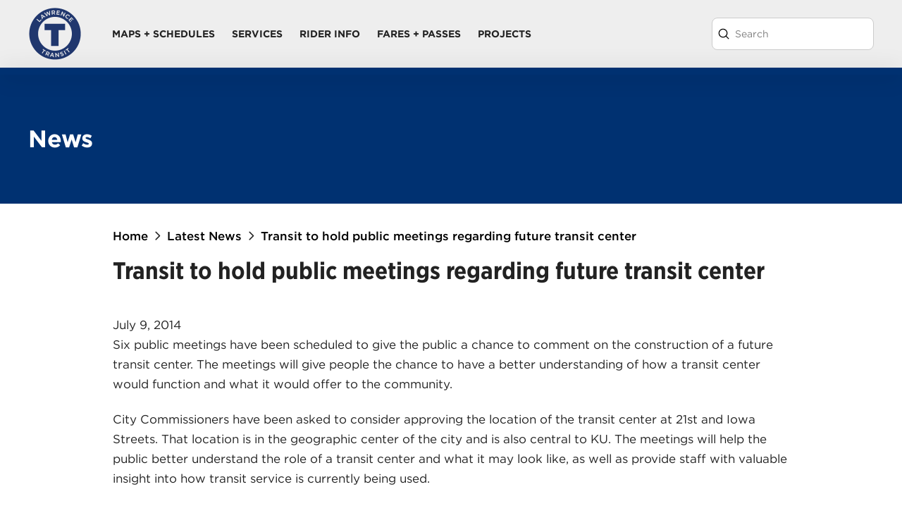

--- FILE ---
content_type: text/html; charset=UTF-8
request_url: https://lawrencetransit.org/news/transit-to-hold-public-meetings-regarding-future-transit-center/
body_size: 25069
content:
<!DOCTYPE html>
<html class="no-js" lang="en-US">
<head>
<meta charset="UTF-8">
<meta name="viewport" content="width=device-width, initial-scale=1.0">
<link rel="pingback" href="">
<meta name='robots' content='index, follow, max-image-preview:large, max-snippet:-1, max-video-preview:-1' />
	<style>img:is([sizes="auto" i], [sizes^="auto," i]) { contain-intrinsic-size: 3000px 1500px }</style>
	
	<!-- This site is optimized with the Yoast SEO Premium plugin v26.8 (Yoast SEO v26.8) - https://yoast.com/product/yoast-seo-premium-wordpress/ -->
	<title>Transit to hold public meetings regarding future transit center - Lawrence Transit</title>
	<link rel="canonical" href="https://lawrencetransit.org/news/transit-to-hold-public-meetings-regarding-future-transit-center/" />
	<meta property="og:locale" content="en_US" />
	<meta property="og:type" content="article" />
	<meta property="og:title" content="Transit to hold public meetings regarding future transit center" />
	<meta property="og:description" content="The meetings will give people the chance to have a better understanding of how a transit center would function and what it would offer to the community." />
	<meta property="og:url" content="https://lawrencetransit.org/news/transit-to-hold-public-meetings-regarding-future-transit-center/" />
	<meta property="og:site_name" content="Lawrence Transit" />
	<meta property="article:published_time" content="2014-07-09T00:00:00+00:00" />
	<meta name="author" content="elubliner" />
	<meta name="twitter:card" content="summary_large_image" />
	<script type="application/ld+json" class="yoast-schema-graph">{"@context":"https://schema.org","@graph":[{"@type":"Article","@id":"https://lawrencetransit.org/news/transit-to-hold-public-meetings-regarding-future-transit-center/#article","isPartOf":{"@id":"https://lawrencetransit.org/news/transit-to-hold-public-meetings-regarding-future-transit-center/"},"author":{"name":"elubliner","@id":"https://lawrencetransit.org/#/schema/person/d35478527b2d62ba6b7ab61304c2d724"},"headline":"Transit to hold public meetings regarding future transit center","datePublished":"2014-07-09T00:00:00+00:00","mainEntityOfPage":{"@id":"https://lawrencetransit.org/news/transit-to-hold-public-meetings-regarding-future-transit-center/"},"wordCount":316,"image":{"@id":"https://lawrencetransit.org/news/transit-to-hold-public-meetings-regarding-future-transit-center/#primaryimage"},"thumbnailUrl":"https://lawrencetransit.org/wp-content/uploads/2022/07/Bus-icon.jpg","inLanguage":"en-US"},{"@type":"WebPage","@id":"https://lawrencetransit.org/news/transit-to-hold-public-meetings-regarding-future-transit-center/","url":"https://lawrencetransit.org/news/transit-to-hold-public-meetings-regarding-future-transit-center/","name":"Transit to hold public meetings regarding future transit center - Lawrence Transit","isPartOf":{"@id":"https://lawrencetransit.org/#website"},"primaryImageOfPage":{"@id":"https://lawrencetransit.org/news/transit-to-hold-public-meetings-regarding-future-transit-center/#primaryimage"},"image":{"@id":"https://lawrencetransit.org/news/transit-to-hold-public-meetings-regarding-future-transit-center/#primaryimage"},"thumbnailUrl":"https://lawrencetransit.org/wp-content/uploads/2022/07/Bus-icon.jpg","datePublished":"2014-07-09T00:00:00+00:00","author":{"@id":"https://lawrencetransit.org/#/schema/person/d35478527b2d62ba6b7ab61304c2d724"},"breadcrumb":{"@id":"https://lawrencetransit.org/news/transit-to-hold-public-meetings-regarding-future-transit-center/#breadcrumb"},"inLanguage":"en-US","potentialAction":[{"@type":"ReadAction","target":["https://lawrencetransit.org/news/transit-to-hold-public-meetings-regarding-future-transit-center/"]}]},{"@type":"ImageObject","inLanguage":"en-US","@id":"https://lawrencetransit.org/news/transit-to-hold-public-meetings-regarding-future-transit-center/#primaryimage","url":"https://lawrencetransit.org/wp-content/uploads/2022/07/Bus-icon.jpg","contentUrl":"https://lawrencetransit.org/wp-content/uploads/2022/07/Bus-icon.jpg","width":306,"height":306},{"@type":"BreadcrumbList","@id":"https://lawrencetransit.org/news/transit-to-hold-public-meetings-regarding-future-transit-center/#breadcrumb","itemListElement":[{"@type":"ListItem","position":1,"name":"Home","item":"https://lawrencetransit.org/"},{"@type":"ListItem","position":2,"name":"Latest News","item":"https://lawrencetransit.org/news/"},{"@type":"ListItem","position":3,"name":"Transit to hold public meetings regarding future transit center"}]},{"@type":"WebSite","@id":"https://lawrencetransit.org/#website","url":"https://lawrencetransit.org/","name":"Lawrence Transit","description":"City of Lawrence and University of Kansas","potentialAction":[{"@type":"SearchAction","target":{"@type":"EntryPoint","urlTemplate":"https://lawrencetransit.org/?s={search_term_string}"},"query-input":{"@type":"PropertyValueSpecification","valueRequired":true,"valueName":"search_term_string"}}],"inLanguage":"en-US"},{"@type":"Person","@id":"https://lawrencetransit.org/#/schema/person/d35478527b2d62ba6b7ab61304c2d724","name":"elubliner","url":"https://lawrencetransit.org/news/author/elubliner/"}]}</script>
	<!-- / Yoast SEO Premium plugin. -->


<link rel="alternate" type="application/rss+xml" title="Lawrence Transit &raquo; Feed" href="https://lawrencetransit.org/feed/" />
<link rel="alternate" type="application/rss+xml" title="Lawrence Transit &raquo; Comments Feed" href="https://lawrencetransit.org/comments/feed/" />
<script type="text/javascript">
/* <![CDATA[ */
window._wpemojiSettings = {"baseUrl":"https:\/\/s.w.org\/images\/core\/emoji\/16.0.1\/72x72\/","ext":".png","svgUrl":"https:\/\/s.w.org\/images\/core\/emoji\/16.0.1\/svg\/","svgExt":".svg","source":{"concatemoji":"https:\/\/lawrencetransit.org\/wp-includes\/js\/wp-emoji-release.min.js?ver=6.8.3"}};
/*! This file is auto-generated */
!function(s,n){var o,i,e;function c(e){try{var t={supportTests:e,timestamp:(new Date).valueOf()};sessionStorage.setItem(o,JSON.stringify(t))}catch(e){}}function p(e,t,n){e.clearRect(0,0,e.canvas.width,e.canvas.height),e.fillText(t,0,0);var t=new Uint32Array(e.getImageData(0,0,e.canvas.width,e.canvas.height).data),a=(e.clearRect(0,0,e.canvas.width,e.canvas.height),e.fillText(n,0,0),new Uint32Array(e.getImageData(0,0,e.canvas.width,e.canvas.height).data));return t.every(function(e,t){return e===a[t]})}function u(e,t){e.clearRect(0,0,e.canvas.width,e.canvas.height),e.fillText(t,0,0);for(var n=e.getImageData(16,16,1,1),a=0;a<n.data.length;a++)if(0!==n.data[a])return!1;return!0}function f(e,t,n,a){switch(t){case"flag":return n(e,"\ud83c\udff3\ufe0f\u200d\u26a7\ufe0f","\ud83c\udff3\ufe0f\u200b\u26a7\ufe0f")?!1:!n(e,"\ud83c\udde8\ud83c\uddf6","\ud83c\udde8\u200b\ud83c\uddf6")&&!n(e,"\ud83c\udff4\udb40\udc67\udb40\udc62\udb40\udc65\udb40\udc6e\udb40\udc67\udb40\udc7f","\ud83c\udff4\u200b\udb40\udc67\u200b\udb40\udc62\u200b\udb40\udc65\u200b\udb40\udc6e\u200b\udb40\udc67\u200b\udb40\udc7f");case"emoji":return!a(e,"\ud83e\udedf")}return!1}function g(e,t,n,a){var r="undefined"!=typeof WorkerGlobalScope&&self instanceof WorkerGlobalScope?new OffscreenCanvas(300,150):s.createElement("canvas"),o=r.getContext("2d",{willReadFrequently:!0}),i=(o.textBaseline="top",o.font="600 32px Arial",{});return e.forEach(function(e){i[e]=t(o,e,n,a)}),i}function t(e){var t=s.createElement("script");t.src=e,t.defer=!0,s.head.appendChild(t)}"undefined"!=typeof Promise&&(o="wpEmojiSettingsSupports",i=["flag","emoji"],n.supports={everything:!0,everythingExceptFlag:!0},e=new Promise(function(e){s.addEventListener("DOMContentLoaded",e,{once:!0})}),new Promise(function(t){var n=function(){try{var e=JSON.parse(sessionStorage.getItem(o));if("object"==typeof e&&"number"==typeof e.timestamp&&(new Date).valueOf()<e.timestamp+604800&&"object"==typeof e.supportTests)return e.supportTests}catch(e){}return null}();if(!n){if("undefined"!=typeof Worker&&"undefined"!=typeof OffscreenCanvas&&"undefined"!=typeof URL&&URL.createObjectURL&&"undefined"!=typeof Blob)try{var e="postMessage("+g.toString()+"("+[JSON.stringify(i),f.toString(),p.toString(),u.toString()].join(",")+"));",a=new Blob([e],{type:"text/javascript"}),r=new Worker(URL.createObjectURL(a),{name:"wpTestEmojiSupports"});return void(r.onmessage=function(e){c(n=e.data),r.terminate(),t(n)})}catch(e){}c(n=g(i,f,p,u))}t(n)}).then(function(e){for(var t in e)n.supports[t]=e[t],n.supports.everything=n.supports.everything&&n.supports[t],"flag"!==t&&(n.supports.everythingExceptFlag=n.supports.everythingExceptFlag&&n.supports[t]);n.supports.everythingExceptFlag=n.supports.everythingExceptFlag&&!n.supports.flag,n.DOMReady=!1,n.readyCallback=function(){n.DOMReady=!0}}).then(function(){return e}).then(function(){var e;n.supports.everything||(n.readyCallback(),(e=n.source||{}).concatemoji?t(e.concatemoji):e.wpemoji&&e.twemoji&&(t(e.twemoji),t(e.wpemoji)))}))}((window,document),window._wpemojiSettings);
/* ]]> */
</script>
<style id='wp-emoji-styles-inline-css' type='text/css'>

	img.wp-smiley, img.emoji {
		display: inline !important;
		border: none !important;
		box-shadow: none !important;
		height: 1em !important;
		width: 1em !important;
		margin: 0 0.07em !important;
		vertical-align: -0.1em !important;
		background: none !important;
		padding: 0 !important;
	}
</style>
<link rel='stylesheet' id='wp-block-library-css' href='https://lawrencetransit.org/wp-includes/css/dist/block-library/style.min.css?ver=6.8.3' type='text/css' media='all' />
<style id='wp-block-library-theme-inline-css' type='text/css'>
.wp-block-audio :where(figcaption){color:#555;font-size:13px;text-align:center}.is-dark-theme .wp-block-audio :where(figcaption){color:#ffffffa6}.wp-block-audio{margin:0 0 1em}.wp-block-code{border:1px solid #ccc;border-radius:4px;font-family:Menlo,Consolas,monaco,monospace;padding:.8em 1em}.wp-block-embed :where(figcaption){color:#555;font-size:13px;text-align:center}.is-dark-theme .wp-block-embed :where(figcaption){color:#ffffffa6}.wp-block-embed{margin:0 0 1em}.blocks-gallery-caption{color:#555;font-size:13px;text-align:center}.is-dark-theme .blocks-gallery-caption{color:#ffffffa6}:root :where(.wp-block-image figcaption){color:#555;font-size:13px;text-align:center}.is-dark-theme :root :where(.wp-block-image figcaption){color:#ffffffa6}.wp-block-image{margin:0 0 1em}.wp-block-pullquote{border-bottom:4px solid;border-top:4px solid;color:currentColor;margin-bottom:1.75em}.wp-block-pullquote cite,.wp-block-pullquote footer,.wp-block-pullquote__citation{color:currentColor;font-size:.8125em;font-style:normal;text-transform:uppercase}.wp-block-quote{border-left:.25em solid;margin:0 0 1.75em;padding-left:1em}.wp-block-quote cite,.wp-block-quote footer{color:currentColor;font-size:.8125em;font-style:normal;position:relative}.wp-block-quote:where(.has-text-align-right){border-left:none;border-right:.25em solid;padding-left:0;padding-right:1em}.wp-block-quote:where(.has-text-align-center){border:none;padding-left:0}.wp-block-quote.is-large,.wp-block-quote.is-style-large,.wp-block-quote:where(.is-style-plain){border:none}.wp-block-search .wp-block-search__label{font-weight:700}.wp-block-search__button{border:1px solid #ccc;padding:.375em .625em}:where(.wp-block-group.has-background){padding:1.25em 2.375em}.wp-block-separator.has-css-opacity{opacity:.4}.wp-block-separator{border:none;border-bottom:2px solid;margin-left:auto;margin-right:auto}.wp-block-separator.has-alpha-channel-opacity{opacity:1}.wp-block-separator:not(.is-style-wide):not(.is-style-dots){width:100px}.wp-block-separator.has-background:not(.is-style-dots){border-bottom:none;height:1px}.wp-block-separator.has-background:not(.is-style-wide):not(.is-style-dots){height:2px}.wp-block-table{margin:0 0 1em}.wp-block-table td,.wp-block-table th{word-break:normal}.wp-block-table :where(figcaption){color:#555;font-size:13px;text-align:center}.is-dark-theme .wp-block-table :where(figcaption){color:#ffffffa6}.wp-block-video :where(figcaption){color:#555;font-size:13px;text-align:center}.is-dark-theme .wp-block-video :where(figcaption){color:#ffffffa6}.wp-block-video{margin:0 0 1em}:root :where(.wp-block-template-part.has-background){margin-bottom:0;margin-top:0;padding:1.25em 2.375em}
</style>
<style id='classic-theme-styles-inline-css' type='text/css'>
/*! This file is auto-generated */
.wp-block-button__link{color:#fff;background-color:#32373c;border-radius:9999px;box-shadow:none;text-decoration:none;padding:calc(.667em + 2px) calc(1.333em + 2px);font-size:1.125em}.wp-block-file__button{background:#32373c;color:#fff;text-decoration:none}
</style>
<link rel='stylesheet' id='mediaelement-css' href='https://lawrencetransit.org/wp-includes/js/mediaelement/mediaelementplayer-legacy.min.css?ver=4.2.17' type='text/css' media='all' />
<link rel='stylesheet' id='wp-mediaelement-css' href='https://lawrencetransit.org/wp-includes/js/mediaelement/wp-mediaelement.min.css?ver=6.8.3' type='text/css' media='all' />
<link rel='stylesheet' id='view_editor_gutenberg_frontend_assets-css' href='https://lawrencetransit.org/wp-content/plugins/wp-views/public/css/views-frontend.css?ver=3.6.18' type='text/css' media='all' />
<style id='view_editor_gutenberg_frontend_assets-inline-css' type='text/css'>
.wpv-sort-list-dropdown.wpv-sort-list-dropdown-style-default > span.wpv-sort-list,.wpv-sort-list-dropdown.wpv-sort-list-dropdown-style-default .wpv-sort-list-item {border-color: #cdcdcd;}.wpv-sort-list-dropdown.wpv-sort-list-dropdown-style-default .wpv-sort-list-item a {color: #444;background-color: #fff;}.wpv-sort-list-dropdown.wpv-sort-list-dropdown-style-default a:hover,.wpv-sort-list-dropdown.wpv-sort-list-dropdown-style-default a:focus {color: #000;background-color: #eee;}.wpv-sort-list-dropdown.wpv-sort-list-dropdown-style-default .wpv-sort-list-item.wpv-sort-list-current a {color: #000;background-color: #eee;}
.wpv-sort-list-dropdown.wpv-sort-list-dropdown-style-default > span.wpv-sort-list,.wpv-sort-list-dropdown.wpv-sort-list-dropdown-style-default .wpv-sort-list-item {border-color: #cdcdcd;}.wpv-sort-list-dropdown.wpv-sort-list-dropdown-style-default .wpv-sort-list-item a {color: #444;background-color: #fff;}.wpv-sort-list-dropdown.wpv-sort-list-dropdown-style-default a:hover,.wpv-sort-list-dropdown.wpv-sort-list-dropdown-style-default a:focus {color: #000;background-color: #eee;}.wpv-sort-list-dropdown.wpv-sort-list-dropdown-style-default .wpv-sort-list-item.wpv-sort-list-current a {color: #000;background-color: #eee;}.wpv-sort-list-dropdown.wpv-sort-list-dropdown-style-grey > span.wpv-sort-list,.wpv-sort-list-dropdown.wpv-sort-list-dropdown-style-grey .wpv-sort-list-item {border-color: #cdcdcd;}.wpv-sort-list-dropdown.wpv-sort-list-dropdown-style-grey .wpv-sort-list-item a {color: #444;background-color: #eeeeee;}.wpv-sort-list-dropdown.wpv-sort-list-dropdown-style-grey a:hover,.wpv-sort-list-dropdown.wpv-sort-list-dropdown-style-grey a:focus {color: #000;background-color: #e5e5e5;}.wpv-sort-list-dropdown.wpv-sort-list-dropdown-style-grey .wpv-sort-list-item.wpv-sort-list-current a {color: #000;background-color: #e5e5e5;}
.wpv-sort-list-dropdown.wpv-sort-list-dropdown-style-default > span.wpv-sort-list,.wpv-sort-list-dropdown.wpv-sort-list-dropdown-style-default .wpv-sort-list-item {border-color: #cdcdcd;}.wpv-sort-list-dropdown.wpv-sort-list-dropdown-style-default .wpv-sort-list-item a {color: #444;background-color: #fff;}.wpv-sort-list-dropdown.wpv-sort-list-dropdown-style-default a:hover,.wpv-sort-list-dropdown.wpv-sort-list-dropdown-style-default a:focus {color: #000;background-color: #eee;}.wpv-sort-list-dropdown.wpv-sort-list-dropdown-style-default .wpv-sort-list-item.wpv-sort-list-current a {color: #000;background-color: #eee;}.wpv-sort-list-dropdown.wpv-sort-list-dropdown-style-grey > span.wpv-sort-list,.wpv-sort-list-dropdown.wpv-sort-list-dropdown-style-grey .wpv-sort-list-item {border-color: #cdcdcd;}.wpv-sort-list-dropdown.wpv-sort-list-dropdown-style-grey .wpv-sort-list-item a {color: #444;background-color: #eeeeee;}.wpv-sort-list-dropdown.wpv-sort-list-dropdown-style-grey a:hover,.wpv-sort-list-dropdown.wpv-sort-list-dropdown-style-grey a:focus {color: #000;background-color: #e5e5e5;}.wpv-sort-list-dropdown.wpv-sort-list-dropdown-style-grey .wpv-sort-list-item.wpv-sort-list-current a {color: #000;background-color: #e5e5e5;}.wpv-sort-list-dropdown.wpv-sort-list-dropdown-style-blue > span.wpv-sort-list,.wpv-sort-list-dropdown.wpv-sort-list-dropdown-style-blue .wpv-sort-list-item {border-color: #0099cc;}.wpv-sort-list-dropdown.wpv-sort-list-dropdown-style-blue .wpv-sort-list-item a {color: #444;background-color: #cbddeb;}.wpv-sort-list-dropdown.wpv-sort-list-dropdown-style-blue a:hover,.wpv-sort-list-dropdown.wpv-sort-list-dropdown-style-blue a:focus {color: #000;background-color: #95bedd;}.wpv-sort-list-dropdown.wpv-sort-list-dropdown-style-blue .wpv-sort-list-item.wpv-sort-list-current a {color: #000;background-color: #95bedd;}
</style>
<style id='global-styles-inline-css' type='text/css'>
:root{--wp--preset--aspect-ratio--square: 1;--wp--preset--aspect-ratio--4-3: 4/3;--wp--preset--aspect-ratio--3-4: 3/4;--wp--preset--aspect-ratio--3-2: 3/2;--wp--preset--aspect-ratio--2-3: 2/3;--wp--preset--aspect-ratio--16-9: 16/9;--wp--preset--aspect-ratio--9-16: 9/16;--wp--preset--color--black: #000000;--wp--preset--color--cyan-bluish-gray: #abb8c3;--wp--preset--color--white: #ffffff;--wp--preset--color--pale-pink: #f78da7;--wp--preset--color--vivid-red: #cf2e2e;--wp--preset--color--luminous-vivid-orange: #ff6900;--wp--preset--color--luminous-vivid-amber: #fcb900;--wp--preset--color--light-green-cyan: #7bdcb5;--wp--preset--color--vivid-green-cyan: #00d084;--wp--preset--color--pale-cyan-blue: #8ed1fc;--wp--preset--color--vivid-cyan-blue: #0693e3;--wp--preset--color--vivid-purple: #9b51e0;--wp--preset--gradient--vivid-cyan-blue-to-vivid-purple: linear-gradient(135deg,rgba(6,147,227,1) 0%,rgb(155,81,224) 100%);--wp--preset--gradient--light-green-cyan-to-vivid-green-cyan: linear-gradient(135deg,rgb(122,220,180) 0%,rgb(0,208,130) 100%);--wp--preset--gradient--luminous-vivid-amber-to-luminous-vivid-orange: linear-gradient(135deg,rgba(252,185,0,1) 0%,rgba(255,105,0,1) 100%);--wp--preset--gradient--luminous-vivid-orange-to-vivid-red: linear-gradient(135deg,rgba(255,105,0,1) 0%,rgb(207,46,46) 100%);--wp--preset--gradient--very-light-gray-to-cyan-bluish-gray: linear-gradient(135deg,rgb(238,238,238) 0%,rgb(169,184,195) 100%);--wp--preset--gradient--cool-to-warm-spectrum: linear-gradient(135deg,rgb(74,234,220) 0%,rgb(151,120,209) 20%,rgb(207,42,186) 40%,rgb(238,44,130) 60%,rgb(251,105,98) 80%,rgb(254,248,76) 100%);--wp--preset--gradient--blush-light-purple: linear-gradient(135deg,rgb(255,206,236) 0%,rgb(152,150,240) 100%);--wp--preset--gradient--blush-bordeaux: linear-gradient(135deg,rgb(254,205,165) 0%,rgb(254,45,45) 50%,rgb(107,0,62) 100%);--wp--preset--gradient--luminous-dusk: linear-gradient(135deg,rgb(255,203,112) 0%,rgb(199,81,192) 50%,rgb(65,88,208) 100%);--wp--preset--gradient--pale-ocean: linear-gradient(135deg,rgb(255,245,203) 0%,rgb(182,227,212) 50%,rgb(51,167,181) 100%);--wp--preset--gradient--electric-grass: linear-gradient(135deg,rgb(202,248,128) 0%,rgb(113,206,126) 100%);--wp--preset--gradient--midnight: linear-gradient(135deg,rgb(2,3,129) 0%,rgb(40,116,252) 100%);--wp--preset--font-size--small: 13px;--wp--preset--font-size--medium: 20px;--wp--preset--font-size--large: 36px;--wp--preset--font-size--x-large: 42px;--wp--preset--spacing--20: 0.44rem;--wp--preset--spacing--30: 0.67rem;--wp--preset--spacing--40: 1rem;--wp--preset--spacing--50: 1.5rem;--wp--preset--spacing--60: 2.25rem;--wp--preset--spacing--70: 3.38rem;--wp--preset--spacing--80: 5.06rem;--wp--preset--shadow--natural: 6px 6px 9px rgba(0, 0, 0, 0.2);--wp--preset--shadow--deep: 12px 12px 50px rgba(0, 0, 0, 0.4);--wp--preset--shadow--sharp: 6px 6px 0px rgba(0, 0, 0, 0.2);--wp--preset--shadow--outlined: 6px 6px 0px -3px rgba(255, 255, 255, 1), 6px 6px rgba(0, 0, 0, 1);--wp--preset--shadow--crisp: 6px 6px 0px rgba(0, 0, 0, 1);}:where(.is-layout-flex){gap: 0.5em;}:where(.is-layout-grid){gap: 0.5em;}body .is-layout-flex{display: flex;}.is-layout-flex{flex-wrap: wrap;align-items: center;}.is-layout-flex > :is(*, div){margin: 0;}body .is-layout-grid{display: grid;}.is-layout-grid > :is(*, div){margin: 0;}:where(.wp-block-columns.is-layout-flex){gap: 2em;}:where(.wp-block-columns.is-layout-grid){gap: 2em;}:where(.wp-block-post-template.is-layout-flex){gap: 1.25em;}:where(.wp-block-post-template.is-layout-grid){gap: 1.25em;}.has-black-color{color: var(--wp--preset--color--black) !important;}.has-cyan-bluish-gray-color{color: var(--wp--preset--color--cyan-bluish-gray) !important;}.has-white-color{color: var(--wp--preset--color--white) !important;}.has-pale-pink-color{color: var(--wp--preset--color--pale-pink) !important;}.has-vivid-red-color{color: var(--wp--preset--color--vivid-red) !important;}.has-luminous-vivid-orange-color{color: var(--wp--preset--color--luminous-vivid-orange) !important;}.has-luminous-vivid-amber-color{color: var(--wp--preset--color--luminous-vivid-amber) !important;}.has-light-green-cyan-color{color: var(--wp--preset--color--light-green-cyan) !important;}.has-vivid-green-cyan-color{color: var(--wp--preset--color--vivid-green-cyan) !important;}.has-pale-cyan-blue-color{color: var(--wp--preset--color--pale-cyan-blue) !important;}.has-vivid-cyan-blue-color{color: var(--wp--preset--color--vivid-cyan-blue) !important;}.has-vivid-purple-color{color: var(--wp--preset--color--vivid-purple) !important;}.has-black-background-color{background-color: var(--wp--preset--color--black) !important;}.has-cyan-bluish-gray-background-color{background-color: var(--wp--preset--color--cyan-bluish-gray) !important;}.has-white-background-color{background-color: var(--wp--preset--color--white) !important;}.has-pale-pink-background-color{background-color: var(--wp--preset--color--pale-pink) !important;}.has-vivid-red-background-color{background-color: var(--wp--preset--color--vivid-red) !important;}.has-luminous-vivid-orange-background-color{background-color: var(--wp--preset--color--luminous-vivid-orange) !important;}.has-luminous-vivid-amber-background-color{background-color: var(--wp--preset--color--luminous-vivid-amber) !important;}.has-light-green-cyan-background-color{background-color: var(--wp--preset--color--light-green-cyan) !important;}.has-vivid-green-cyan-background-color{background-color: var(--wp--preset--color--vivid-green-cyan) !important;}.has-pale-cyan-blue-background-color{background-color: var(--wp--preset--color--pale-cyan-blue) !important;}.has-vivid-cyan-blue-background-color{background-color: var(--wp--preset--color--vivid-cyan-blue) !important;}.has-vivid-purple-background-color{background-color: var(--wp--preset--color--vivid-purple) !important;}.has-black-border-color{border-color: var(--wp--preset--color--black) !important;}.has-cyan-bluish-gray-border-color{border-color: var(--wp--preset--color--cyan-bluish-gray) !important;}.has-white-border-color{border-color: var(--wp--preset--color--white) !important;}.has-pale-pink-border-color{border-color: var(--wp--preset--color--pale-pink) !important;}.has-vivid-red-border-color{border-color: var(--wp--preset--color--vivid-red) !important;}.has-luminous-vivid-orange-border-color{border-color: var(--wp--preset--color--luminous-vivid-orange) !important;}.has-luminous-vivid-amber-border-color{border-color: var(--wp--preset--color--luminous-vivid-amber) !important;}.has-light-green-cyan-border-color{border-color: var(--wp--preset--color--light-green-cyan) !important;}.has-vivid-green-cyan-border-color{border-color: var(--wp--preset--color--vivid-green-cyan) !important;}.has-pale-cyan-blue-border-color{border-color: var(--wp--preset--color--pale-cyan-blue) !important;}.has-vivid-cyan-blue-border-color{border-color: var(--wp--preset--color--vivid-cyan-blue) !important;}.has-vivid-purple-border-color{border-color: var(--wp--preset--color--vivid-purple) !important;}.has-vivid-cyan-blue-to-vivid-purple-gradient-background{background: var(--wp--preset--gradient--vivid-cyan-blue-to-vivid-purple) !important;}.has-light-green-cyan-to-vivid-green-cyan-gradient-background{background: var(--wp--preset--gradient--light-green-cyan-to-vivid-green-cyan) !important;}.has-luminous-vivid-amber-to-luminous-vivid-orange-gradient-background{background: var(--wp--preset--gradient--luminous-vivid-amber-to-luminous-vivid-orange) !important;}.has-luminous-vivid-orange-to-vivid-red-gradient-background{background: var(--wp--preset--gradient--luminous-vivid-orange-to-vivid-red) !important;}.has-very-light-gray-to-cyan-bluish-gray-gradient-background{background: var(--wp--preset--gradient--very-light-gray-to-cyan-bluish-gray) !important;}.has-cool-to-warm-spectrum-gradient-background{background: var(--wp--preset--gradient--cool-to-warm-spectrum) !important;}.has-blush-light-purple-gradient-background{background: var(--wp--preset--gradient--blush-light-purple) !important;}.has-blush-bordeaux-gradient-background{background: var(--wp--preset--gradient--blush-bordeaux) !important;}.has-luminous-dusk-gradient-background{background: var(--wp--preset--gradient--luminous-dusk) !important;}.has-pale-ocean-gradient-background{background: var(--wp--preset--gradient--pale-ocean) !important;}.has-electric-grass-gradient-background{background: var(--wp--preset--gradient--electric-grass) !important;}.has-midnight-gradient-background{background: var(--wp--preset--gradient--midnight) !important;}.has-small-font-size{font-size: var(--wp--preset--font-size--small) !important;}.has-medium-font-size{font-size: var(--wp--preset--font-size--medium) !important;}.has-large-font-size{font-size: var(--wp--preset--font-size--large) !important;}.has-x-large-font-size{font-size: var(--wp--preset--font-size--x-large) !important;}
:where(.wp-block-post-template.is-layout-flex){gap: 1.25em;}:where(.wp-block-post-template.is-layout-grid){gap: 1.25em;}
:where(.wp-block-columns.is-layout-flex){gap: 2em;}:where(.wp-block-columns.is-layout-grid){gap: 2em;}
:root :where(.wp-block-pullquote){font-size: 1.5em;line-height: 1.6;}
</style>
<link rel='stylesheet' id='x-stack-css' href='https://lawrencetransit.org/wp-content/themes/pro/framework/dist/css/site/stacks/integrity-light.css?ver=6.7.11' type='text/css' media='all' />
<link rel='stylesheet' id='x-child-css' href='https://lawrencetransit.org/wp-content/themes/pro-child/style.css?ver=6.7.11' type='text/css' media='all' />
<link rel='stylesheet' id='toolset_bootstrap_styles-css' href='https://lawrencetransit.org/wp-content/plugins/wp-views/vendor/toolset/toolset-common/res/lib/bootstrap3/css/bootstrap.css?ver=4.4.8' type='text/css' media='screen' />
<link rel='stylesheet' id='menu-cells-front-end-css' href='https://lawrencetransit.org/wp-content/plugins/layouts/resources/css/cell-menu-css.css?ver=2.6.16' type='text/css' media='screen' />
<link rel='stylesheet' id='toolset-notifications-css-css' href='https://lawrencetransit.org/wp-content/plugins/wp-views/vendor/toolset/toolset-common/res/css/toolset-notifications.css?ver=4.4.8' type='text/css' media='screen' />
<link rel='stylesheet' id='ddl-front-end-css' href='https://lawrencetransit.org/wp-content/plugins/layouts/resources/css/ddl-front-end.css?ver=2.6.16' type='text/css' media='screen' />
<link rel='stylesheet' id='toolset-common-css' href='https://lawrencetransit.org/wp-content/plugins/wp-views/vendor/toolset/toolset-common/res/css/toolset-common.css?ver=4.4.8' type='text/css' media='screen' />
<link rel='stylesheet' id='tablepress-default-css' href='https://lawrencetransit.org/wp-content/plugins/tablepress/css/build/default.css?ver=3.2.6' type='text/css' media='all' />
<link rel='stylesheet' id='searchwp-forms-css' href='https://lawrencetransit.org/wp-content/plugins/searchwp/assets/css/frontend/search-forms.min.css?ver=4.5.6' type='text/css' media='all' />
<style id='cs-inline-css' type='text/css'>
@media (min-width:1200px){.x-hide-xl{display:none !important;}}@media (min-width:979px) and (max-width:1199px){.x-hide-lg{display:none !important;}}@media (min-width:767px) and (max-width:978px){.x-hide-md{display:none !important;}}@media (min-width:480px) and (max-width:766px){.x-hide-sm{display:none !important;}}@media (max-width:479px){.x-hide-xs{display:none !important;}} a,h1 a:hover,h2 a:hover,h3 a:hover,h4 a:hover,h5 a:hover,h6 a:hover,.x-breadcrumb-wrap a:hover,.widget ul li a:hover,.widget ol li a:hover,.widget.widget_text ul li a,.widget.widget_text ol li a,.widget_nav_menu .current-menu-item > a,.x-accordion-heading .x-accordion-toggle:hover,.x-comment-author a:hover,.x-comment-time:hover,.x-recent-posts a:hover .h-recent-posts{color:#2767ff;}a:hover,.widget.widget_text ul li a:hover,.widget.widget_text ol li a:hover,.x-twitter-widget ul li a:hover{color:#8e9fbc;}.rev_slider_wrapper,a.x-img-thumbnail:hover,.x-slider-container.below,.page-template-template-blank-3-php .x-slider-container.above,.page-template-template-blank-6-php .x-slider-container.above{border-color:#2767ff;}.entry-thumb:before,.x-pagination span.current,.woocommerce-pagination span[aria-current],.flex-direction-nav a,.flex-control-nav a:hover,.flex-control-nav a.flex-active,.mejs-time-current,.x-dropcap,.x-skill-bar .bar,.x-pricing-column.featured h2,.h-comments-title small,.x-entry-share .x-share:hover,.x-highlight,.x-recent-posts .x-recent-posts-img:after{background-color:#2767ff;}.x-nav-tabs > .active > a,.x-nav-tabs > .active > a:hover{box-shadow:inset 0 3px 0 0 #2767ff;}.x-main{width:calc(75% - 2.463055%);}.x-sidebar{width:calc(100% - 2.463055% - 75%);}.x-comment-author,.x-comment-time,.comment-form-author label,.comment-form-email label,.comment-form-url label,.comment-form-rating label,.comment-form-comment label,.widget_calendar #wp-calendar caption,.widget.widget_rss li .rsswidget{font-family:"gotham-narrow",sans-serif;font-weight:700;}.p-landmark-sub,.p-meta,input,button,select,textarea{font-family:"gotham",sans-serif;}.widget ul li a,.widget ol li a,.x-comment-time{color:rgb(34,34,34);}.widget_text ol li a,.widget_text ul li a{color:#2767ff;}.widget_text ol li a:hover,.widget_text ul li a:hover{color:#8e9fbc;}.comment-form-author label,.comment-form-email label,.comment-form-url label,.comment-form-rating label,.comment-form-comment label,.widget_calendar #wp-calendar th,.p-landmark-sub strong,.widget_tag_cloud .tagcloud a:hover,.widget_tag_cloud .tagcloud a:active,.entry-footer a:hover,.entry-footer a:active,.x-breadcrumbs .current,.x-comment-author,.x-comment-author a{color:#003171;}.widget_calendar #wp-calendar th{border-color:#003171;}.h-feature-headline span i{background-color:#003171;}@media (max-width:978.98px){}html{font-size:16px;}@media (min-width:500px){html{font-size:calc(16px + (17 - 16) * ((100vw - 500px) / (1000 - 500)));}}@media (min-width:1000px){html{font-size:17px;}}body{font-style:normal;font-weight:400;color:rgb(34,34,34);background:rgb(255,255,255);}.w-b{font-weight:400 !important;}h1,h2,h3,h4,h5,h6,.h1,.h2,.h3,.h4,.h5,.h6,.x-text-headline{font-family:"gotham-narrow",sans-serif;font-style:normal;font-weight:700;}h1,.h1{letter-spacing:0em;}h2,.h2{letter-spacing:0em;}h3,.h3{letter-spacing:0em;}h4,.h4{letter-spacing:0em;}h5,.h5{letter-spacing:0em;}h6,.h6{letter-spacing:0em;}.w-h{font-weight:700 !important;}.x-container.width{width:100%;}.x-container.max{max-width:1200px;}.x-bar-content.x-container.width{flex-basis:100%;}.x-main.full{float:none;clear:both;display:block;width:auto;}@media (max-width:978.98px){.x-main.full,.x-main.left,.x-main.right,.x-sidebar.left,.x-sidebar.right{float:none;display:block;width:auto !important;}}.entry-header,.entry-content{font-size:1rem;}body,input,button,select,textarea{font-family:"gotham",sans-serif;}h1,h2,h3,h4,h5,h6,.h1,.h2,.h3,.h4,.h5,.h6,h1 a,h2 a,h3 a,h4 a,h5 a,h6 a,.h1 a,.h2 a,.h3 a,.h4 a,.h5 a,.h6 a,blockquote{color:#003171;}.cfc-h-tx{color:#003171 !important;}.cfc-h-bd{border-color:#003171 !important;}.cfc-h-bg{background-color:#003171 !important;}.cfc-b-tx{color:rgb(34,34,34) !important;}.cfc-b-bd{border-color:rgb(34,34,34) !important;}.cfc-b-bg{background-color:rgb(34,34,34) !important;}.x-btn,.button,[type="submit"]{color:#ffffff;border-color:transparent;background-color:#2767ff;text-shadow:0 0.075em 0.075em rgba(0,0,0,0.5);border-radius:100em;padding:0.643em 1.429em 0.857em;font-size:28px;}.x-btn:hover,.button:hover,[type="submit"]:hover{color:#ffffff;border-color:transparent;background-color:#8e9fbc;text-shadow:0 0.075em 0.075em rgba(0,0,0,0.5);}.x-btn.x-btn-real,.x-btn.x-btn-real:hover{margin-bottom:0.25em;text-shadow:0 0.075em 0.075em rgba(0,0,0,0.65);}.x-btn.x-btn-real{box-shadow:0 0.25em 0 0 #a71000,0 4px 9px rgba(0,0,0,0.75);}.x-btn.x-btn-real:hover{box-shadow:0 0.25em 0 0 #a71000,0 4px 9px rgba(0,0,0,0.75);}.x-btn.x-btn-flat,.x-btn.x-btn-flat:hover{margin-bottom:0;text-shadow:0 0.075em 0.075em rgba(0,0,0,0.65);box-shadow:none;}.x-btn.x-btn-transparent,.x-btn.x-btn-transparent:hover{margin-bottom:0;border-width:3px;text-shadow:none;text-transform:uppercase;background-color:transparent;box-shadow:none;}body .gform_wrapper .gfield_required{color:#2767ff;}body .gform_wrapper h2.gsection_title,body .gform_wrapper h3.gform_title,body .gform_wrapper .top_label .gfield_label,body .gform_wrapper .left_label .gfield_label,body .gform_wrapper .right_label .gfield_label{font-weight:700;}body .gform_wrapper h2.gsection_title{letter-spacing:0em!important;}body .gform_wrapper h3.gform_title{letter-spacing:0em!important;}body .gform_wrapper .top_label .gfield_label,body .gform_wrapper .left_label .gfield_label,body .gform_wrapper .right_label .gfield_label{color:#003171;}body .gform_wrapper .validation_message{font-weight:400;}.bg .mejs-container,.x-video .mejs-container{position:unset !important;} @font-face{font-family:'FontAwesomePro';font-style:normal;font-weight:900;font-display:block;src:url('https://lawrencetransit.org/wp-content/themes/pro/cornerstone/assets/fonts/fa-solid-900.woff2?ver=6.7.2') format('woff2'),url('https://lawrencetransit.org/wp-content/themes/pro/cornerstone/assets/fonts/fa-solid-900.ttf?ver=6.7.2') format('truetype');}[data-x-fa-pro-icon]{font-family:"FontAwesomePro" !important;}[data-x-fa-pro-icon]:before{content:attr(data-x-fa-pro-icon);}[data-x-icon],[data-x-icon-o],[data-x-icon-l],[data-x-icon-s],[data-x-icon-b],[data-x-icon-sr],[data-x-icon-ss],[data-x-icon-sl],[data-x-fa-pro-icon],[class*="cs-fa-"]{display:inline-flex;font-style:normal;font-weight:400;text-decoration:inherit;text-rendering:auto;-webkit-font-smoothing:antialiased;-moz-osx-font-smoothing:grayscale;}[data-x-icon].left,[data-x-icon-o].left,[data-x-icon-l].left,[data-x-icon-s].left,[data-x-icon-b].left,[data-x-icon-sr].left,[data-x-icon-ss].left,[data-x-icon-sl].left,[data-x-fa-pro-icon].left,[class*="cs-fa-"].left{margin-right:0.5em;}[data-x-icon].right,[data-x-icon-o].right,[data-x-icon-l].right,[data-x-icon-s].right,[data-x-icon-b].right,[data-x-icon-sr].right,[data-x-icon-ss].right,[data-x-icon-sl].right,[data-x-fa-pro-icon].right,[class*="cs-fa-"].right{margin-left:0.5em;}[data-x-icon]:before,[data-x-icon-o]:before,[data-x-icon-l]:before,[data-x-icon-s]:before,[data-x-icon-b]:before,[data-x-icon-sr]:before,[data-x-icon-ss]:before,[data-x-icon-sl]:before,[data-x-fa-pro-icon]:before,[class*="cs-fa-"]:before{line-height:1;}@font-face{font-family:'FontAwesome';font-style:normal;font-weight:900;font-display:block;src:url('https://lawrencetransit.org/wp-content/themes/pro/cornerstone/assets/fonts/fa-solid-900.woff2?ver=6.7.2') format('woff2'),url('https://lawrencetransit.org/wp-content/themes/pro/cornerstone/assets/fonts/fa-solid-900.ttf?ver=6.7.2') format('truetype');}[data-x-icon],[data-x-icon-s],[data-x-icon][class*="cs-fa-"]{font-family:"FontAwesome" !important;font-weight:900;}[data-x-icon]:before,[data-x-icon][class*="cs-fa-"]:before{content:attr(data-x-icon);}[data-x-icon-s]:before{content:attr(data-x-icon-s);}@font-face{font-family:'FontAwesomeRegular';font-style:normal;font-weight:400;font-display:block;src:url('https://lawrencetransit.org/wp-content/themes/pro/cornerstone/assets/fonts/fa-regular-400.woff2?ver=6.7.2') format('woff2'),url('https://lawrencetransit.org/wp-content/themes/pro/cornerstone/assets/fonts/fa-regular-400.ttf?ver=6.7.2') format('truetype');}@font-face{font-family:'FontAwesomePro';font-style:normal;font-weight:400;font-display:block;src:url('https://lawrencetransit.org/wp-content/themes/pro/cornerstone/assets/fonts/fa-regular-400.woff2?ver=6.7.2') format('woff2'),url('https://lawrencetransit.org/wp-content/themes/pro/cornerstone/assets/fonts/fa-regular-400.ttf?ver=6.7.2') format('truetype');}[data-x-icon-o]{font-family:"FontAwesomeRegular" !important;}[data-x-icon-o]:before{content:attr(data-x-icon-o);}@font-face{font-family:'FontAwesomeLight';font-style:normal;font-weight:300;font-display:block;src:url('https://lawrencetransit.org/wp-content/themes/pro/cornerstone/assets/fonts/fa-light-300.woff2?ver=6.7.2') format('woff2'),url('https://lawrencetransit.org/wp-content/themes/pro/cornerstone/assets/fonts/fa-light-300.ttf?ver=6.7.2') format('truetype');}@font-face{font-family:'FontAwesomePro';font-style:normal;font-weight:300;font-display:block;src:url('https://lawrencetransit.org/wp-content/themes/pro/cornerstone/assets/fonts/fa-light-300.woff2?ver=6.7.2') format('woff2'),url('https://lawrencetransit.org/wp-content/themes/pro/cornerstone/assets/fonts/fa-light-300.ttf?ver=6.7.2') format('truetype');}[data-x-icon-l]{font-family:"FontAwesomeLight" !important;font-weight:300;}[data-x-icon-l]:before{content:attr(data-x-icon-l);}@font-face{font-family:'FontAwesomeBrands';font-style:normal;font-weight:normal;font-display:block;src:url('https://lawrencetransit.org/wp-content/themes/pro/cornerstone/assets/fonts/fa-brands-400.woff2?ver=6.7.2') format('woff2'),url('https://lawrencetransit.org/wp-content/themes/pro/cornerstone/assets/fonts/fa-brands-400.ttf?ver=6.7.2') format('truetype');}[data-x-icon-b]{font-family:"FontAwesomeBrands" !important;}[data-x-icon-b]:before{content:attr(data-x-icon-b);}.widget.widget_rss li .rsswidget:before{content:"\f35d";padding-right:0.4em;font-family:"FontAwesome";} .mtt-0.x-section{margin-top:0px;margin-right:0px;margin-bottom:0px;margin-left:0px;border-top-width:0;border-right-width:0;border-bottom-width:0;border-left-width:0;padding-right:1em;padding-left:1em;}.mtt-1.x-section{padding-top:4em;padding-bottom:4em;z-index:1;}.mtt-1 > .x-bg > .x-bg-layer-lower-color {background-color:#003171;}.mtt-2.x-section{padding-top:2em;padding-bottom:2em;z-index:auto;}.mtt-3.x-row{z-index:auto;margin-right:auto;margin-left:auto;border-top-width:0;border-right-width:0;border-bottom-width:0;border-left-width:0;padding-top:1px;padding-right:1px;padding-bottom:1px;padding-left:1px;font-size:1em;}.mtt-3 > .x-row-inner{flex-direction:row;justify-content:flex-start;align-items:stretch;align-content:stretch;margin-top:calc(((1rem / 2) + 1px) * -1);margin-right:calc(((1rem / 2) + 1px) * -1);margin-bottom:calc(((1rem / 2) + 1px) * -1);margin-left:calc(((1rem / 2) + 1px) * -1);}.mtt-3 > .x-row-inner > *{flex-grow:1;margin-top:calc(1rem / 2);margin-bottom:calc(1rem / 2);margin-right:calc(1rem / 2);margin-left:calc(1rem / 2);}.mtt-4.x-row{max-width:960px;}.mtt-5{--gap:1rem;}.mtt-6 > .x-row-inner > *:nth-child(1n - 0) {flex-basis:calc(100% - clamp(0px,var(--gap),9999px));}.mtt-7 > .x-row-inner > *:nth-child(1n - 0) {flex-basis:calc(100% - clamp(0px,var(--gap),9999px));}.mtt-8.x-col{z-index:1;border-top-width:0;border-right-width:0;border-bottom-width:0;border-left-width:0;font-size:1em;}.mtt-9.x-text{border-top-width:0;border-right-width:0;border-bottom-width:0;border-left-width:0;}.mtt-9.x-text .x-text-content-text-primary{font-size:1em;font-style:normal;letter-spacing:0em;text-transform:none;}.mtt-a.x-text{font-size:1em;}.mtt-a.x-text .x-text-content-text-primary{font-family:"gotham",sans-serif;font-weight:700;line-height:1.4;color:rgb(255,255,255);}.mtt-b.x-text{font-size:1.25em;}.mtt-b.x-text .x-text-content-text{margin-top:0px;margin-right:0px;margin-bottom:2em;margin-left:0px;}.mtt-b.x-text .x-text-content-text-primary{font-family:"gotham-narrow",sans-serif;font-weight:700;line-height:1.2;color:rgb(34,34,34);}.mtt-c.x-crumbs{margin-top:0em;margin-right:0em;margin-bottom:1em;margin-left:0em;border-top-width:0;border-right-width:0;border-bottom-width:0;border-left-width:0;font-family:"gotham",sans-serif;font-size:1em;font-weight:500;line-height:1.4;}.mtt-c .x-crumbs-list{justify-content:flex-start;margin-left:calc(8px * -1)!important;}.mtt-c .x-crumbs-list-item{margin-left:8px;}.mtt-c .x-crumbs-link{border-top-width:0;border-right-width:0;border-bottom-width:0;border-left-width:0;font-style:normal;line-height:1.3;color:rgba(0,0,0,1);background-color:transparent;}.mtt-c .x-crumbs-link:hover {color:rgba(0,0,0,0.5);background-color:transparent;}.mtt-c .x-crumbs-delimiter{margin-left:8px;color:rgb(34,34,34);}  .mmk-0.x-bar{height:auto;}.mmk-0 .x-bar-content{justify-content:space-between;height:auto;}.mmk-0.x-bar-space{height:auto;}.mmk-1.x-bar{border-top-width:0;border-right-width:0;border-bottom-width:0;border-left-width:0;}.mmk-1 .x-bar-content{display:flex;align-items:center;}.mmk-2.x-bar{font-size:1em;}.mmk-2.x-bar-outer-spacers:after,.mmk-2.x-bar-outer-spacers:before{flex-basis:0px;width:0px!important;height:0px;}.mmk-2.x-bar-space{font-size:1em;}.mmk-3.x-bar{background-color:#003171;}.mmk-4.x-bar{z-index:9998;}.mmk-4 .x-bar-content{flex-direction:row;}.mmk-5 .x-bar-content{flex-grow:0;flex-shrink:1;flex-basis:100%;}.mmk-6.x-bar{background-color:#ffffff;box-shadow:0px 3px 25px 0px rgba(0,0,0,0.15);}.mmk-7.x-bar{height:6em;background-color:#eee;}.mmk-7 .x-bar-content{justify-content:flex-start;height:6em;max-width:1200px;}.mmk-7.x-bar-space{height:6em;}.mmk-8.x-bar{font-size:16px;}.mmk-8.x-bar-outer-spacers:after,.mmk-8.x-bar-outer-spacers:before{flex-basis:0em;width:0em!important;height:0em;}.mmk-8.x-bar-space{font-size:16px;}.mmk-9.x-bar{box-shadow:0em 0.15em 2em 0em rgba(0,0,0,0.15);}.mmk-a.x-bar{height:20vh;z-index:9999;}.mmk-a .x-bar-content{flex-direction:column;justify-content:center;height:20vh;max-width:960px;}.mmk-a.x-bar-space{height:20vh;}.mmk-b{transition-timing-function:ease-in-out;}.mmk-b .x-anchor-text-primary {transition-timing-function:ease-in-out;}.mmk-b .x-anchor-text-secondary {transition-timing-function:ease-in-out;}.mmk-b .x-graphic-child {transition-timing-function:ease-in-out;}.mmk-c{transition-duration:0ms;}.mmk-c .x-anchor-text-primary {transition-duration:0ms;}.mmk-c .x-anchor-text-secondary {transition-duration:0ms;}.mmk-c .x-graphic-child {transition-duration:0ms;}.mmk-d.x-bar-container{display:flex;flex-direction:row;align-items:center;border-top-width:0;border-right-width:0;border-bottom-width:0;border-left-width:0;font-size:1em;}.mmk-e.x-bar-container{justify-content:space-between;}.mmk-f.x-bar-container{flex-grow:1;flex-shrink:0;}.mmk-g.x-bar-container{flex-basis:0%;}.mmk-h.x-bar-container{max-width:1200px;margin-top:0px;margin-right:auto;margin-bottom:0px;margin-left:auto;}.mmk-j.x-bar-container{z-index:auto;}.mmk-k.x-bar-container{justify-content:center;}.mmk-l.x-bar-container{flex-grow:0;flex-shrink:1;}.mmk-m.x-bar-container{flex-basis:auto;}.mmk-n.x-bar-container{min-width:100%;}.mmk-o.x-bar-container{justify-content:flex-start;}.mmk-q.x-bar-container{z-index:1;}.mmk-r.x-bar-container{justify-content:flex-end;}.mmk-s.x-bar-container{max-width:90%;padding-top:1em;padding-bottom:1em;}.mmk-t.x-bar-container{padding-right:0px;padding-left:0px;}.mmk-u.x-bar-container{justify-content:space-around;max-width:100%;padding-top:0px;padding-bottom:.5em;}.mmk-v.x-text{margin-top:1em;margin-right:1em;margin-bottom:1em;margin-left:1em;font-size:1em;font-weight:700;color:rgb(255,255,255);}.mmk-w.x-text{border-top-width:0;border-right-width:0;border-bottom-width:0;border-left-width:0;font-family:"gotham",sans-serif;font-style:normal;line-height:1.4;letter-spacing:0em;text-transform:none;}.mmk-w.x-text > :first-child{margin-top:0;}.mmk-w.x-text > :last-child{margin-bottom:0;}.mmk-x.x-text{font-size:.9em;font-weight:400;color:rgba(0,0,0,1);columns:100px 2;column-gap:30px;column-rule:2px solid rgba(0,0,0,0.1);}.mmk-y.x-alert{width:100%;margin-top:0px;margin-right:0px;margin-bottom:0px;margin-left:0px;border-top-width:0;border-right-width:0;border-bottom-width:0;border-left-width:0;border-top-left-radius:0;border-top-right-radius:0;border-bottom-right-radius:0;border-bottom-left-radius:0;padding-top:1em;padding-right:2.75em;padding-bottom:1em;padding-left:1.15em;font-family:"gotham",sans-serif;font-size:1em;font-style:normal;font-weight:400;line-height:1.5;box-shadow:none;color:rgb(34,34,34);background-color:#ffc82d;}.mmk-y .close{position:absolute;top:0em;left:auto;right:.25em;bottom:auto;width:1em;height:1em;font-size:2rem;text-shadow:none;color:rgb(34,34,34);opacity:1;}.mmk-y .close:focus,.mmk-y .close:hover{color:rgba(34,34,34,0.5);opacity:1;}.mmk-z.x-image{font-size:1em;border-top-width:0;border-right-width:0;border-bottom-width:0;border-left-width:0;background-color:transparent;}.mmk-z.x-image img{aspect-ratio:auto;}.mmk-10.x-image{padding-top:0em;padding-right:2em;padding-bottom:0px;padding-left:0px;}.mmk-10.x-image img{object-fit:scale-down;}.mmk-12.x-anchor {height:100%;}.mmk-12.x-anchor .x-anchor-content {flex-direction:column;}.mmk-12.x-anchor .x-anchor-text-primary {font-family:"gotham",sans-serif;font-weight:700;text-transform:uppercase;color:rgb(34,34,34);}.mmk-13.x-anchor {min-height:6em;}.mmk-13.x-anchor .x-anchor-text {margin-top:0em;margin-bottom:0em;}.mmk-15.x-anchor {border-top-width:0;border-right-width:0;border-bottom-width:0;border-left-width:0;}.mmk-16.x-anchor {font-size:1em;}.mmk-16.x-anchor .x-anchor-content {display:flex;justify-content:center;align-items:center;}.mmk-17.x-anchor {background-color:#EEE;}.mmk-17.x-anchor:hover,.mmk-17.x-anchor[class*="active"],[data-x-effect-provider*="colors"]:hover .mmk-17.x-anchor {background-color:rgb(255,255,255);}.mmk-17.x-anchor .x-anchor-text {margin-right:0.75em;margin-left:0.75em;}.mmk-17.x-anchor .x-anchor-text-primary {font-size:.9em;}.mmk-19.x-anchor .x-anchor-text-primary {font-style:normal;}.mmk-1a.x-anchor .x-anchor-text-primary {line-height:1;}.mmk-1b.x-anchor {width:100%;}.mmk-1b.x-anchor .x-anchor-content {padding-top:0.5em;padding-bottom:0.5em;padding-left:0.5em;}.mmk-1b.x-anchor:hover,.mmk-1b.x-anchor[class*="active"],[data-x-effect-provider*="colors"]:hover .mmk-1b.x-anchor {background-color:rgba(0,0,0,0.09);}.mmk-1b.x-anchor .x-anchor-text {width:100%;}.mmk-1b.x-anchor .x-anchor-text-primary,.mmk-1b.x-anchor .x-anchor-text-secondary {overflow-x:hidden;overflow-y:hidden;text-overflow:ellipsis;white-space:nowrap;}.mmk-1b.x-anchor .x-anchor-text-primary {line-height:1.1;}.mmk-1b.x-anchor .x-graphic-icon {font-size:2em;width:2em;color:rgb(0,106,181);height:2em;line-height:2em;}.mmk-1c.x-anchor {min-height:100%;}.mmk-1d.x-anchor {background-color:transparent;}.mmk-1d.x-anchor .x-anchor-text-primary {text-align:center;}.mmk-1e.x-anchor .x-anchor-content {padding-right:1.25em;}.mmk-1f.x-anchor .x-anchor-text-primary {font-size:1em;}.mmk-1h.x-anchor .x-graphic-icon {border-top-width:0;border-right-width:0;border-bottom-width:0;border-left-width:0;}.mmk-1i.x-anchor .x-anchor-text {margin-top:.5em;margin-bottom:.5em;}.mmk-1j.x-anchor {width:3em;height:3em;margin-top:0em;margin-right:1em;margin-bottom:0em;margin-left:0em;border-top-left-radius:100em;border-top-right-radius:100em;border-bottom-right-radius:100em;border-bottom-left-radius:100em;background-color:rgba(255,255,255,1);box-shadow:0em 0.15em 0.65em 0em rgba(0,0,0,0.25);}.mmk-1j.x-anchor .x-graphic {margin-top:5px;margin-right:5px;margin-bottom:5px;margin-left:5px;}.mmk-1j.x-anchor .x-graphic-icon {font-size:1.25em;width:auto;color:rgba(0,0,0,1);}.mmk-1j.x-anchor:hover .x-graphic-icon,.mmk-1j.x-anchor[class*="active"] .x-graphic-icon,[data-x-effect-provider*="colors"]:hover .mmk-1j.x-anchor .x-graphic-icon {color:rgba(0,0,0,0.5);}.mmk-1j.x-anchor .x-toggle {color:rgba(0,0,0,1);}.mmk-1j.x-anchor:hover .x-toggle,.mmk-1j.x-anchor[class*="active"] .x-toggle,[data-x-effect-provider*="colors"]:hover .mmk-1j.x-anchor .x-toggle {color:rgba(0,0,0,0.5);}.mmk-1j.x-anchor .x-toggle-burger {width:10em;margin-top:3em;margin-right:0;margin-bottom:3em;margin-left:0;font-size:2px;}.mmk-1j.x-anchor .x-toggle-burger-bun-t {transform:translate3d(0,calc(3em * -1),0);}.mmk-1j.x-anchor .x-toggle-burger-bun-b {transform:translate3d(0,3em,0);}.mmk-1k.x-anchor .x-anchor-content {flex-direction:row;}.mmk-1m.x-anchor {margin-top:2px;margin-right:0px;margin-bottom:2px;margin-left:0px;border-top-left-radius:4px;border-top-right-radius:4px;border-bottom-right-radius:4px;border-bottom-left-radius:4px;background-color:rgba(0,0,0,0.07);}.mmk-1m.x-anchor .x-anchor-content {padding-top:1em;padding-bottom:1em;}.mmk-1m.x-anchor:hover,.mmk-1m.x-anchor[class*="active"],[data-x-effect-provider*="colors"]:hover .mmk-1m.x-anchor {background-color:rgba(0,0,0,0.16);}.mmk-1m.x-anchor .x-anchor-text-primary {color:rgba(0,0,0,1);}.mmk-1n.x-anchor .x-anchor-content {padding-left:1.25em;}.mmk-1n.x-anchor .x-anchor-text-primary {font-weight:inherit;}.mmk-1n.x-anchor .x-anchor-sub-indicator {margin-top:5px;margin-right:5px;margin-bottom:5px;margin-left:5px;font-size:1em;color:rgba(0,0,0,0.5);}.mmk-1n.x-anchor:hover .x-anchor-sub-indicator,.mmk-1n.x-anchor[class*="active"] .x-anchor-sub-indicator,[data-x-effect-provider*="colors"]:hover .mmk-1n.x-anchor .x-anchor-sub-indicator {color:rgb(0,0,0);}.mmk-1o.x-anchor .x-anchor-text {margin-top:5px;margin-bottom:5px;}.mmk-1o.x-anchor .x-anchor-text-primary {font-family:inherit;}.mmk-1p.x-anchor .x-anchor-text {margin-right:auto;}.mmk-1q.x-anchor .x-anchor-text {margin-left:5px;}.mmk-1r.x-anchor .x-anchor-content {padding-top:0.75em;padding-bottom:0.75em;}.mmk-1r.x-anchor .x-anchor-text-primary {color:rgba(0,0,0,0.5);}.mmk-1r.x-anchor:hover .x-anchor-text-primary,.mmk-1r.x-anchor[class*="active"] .x-anchor-text-primary,[data-x-effect-provider*="colors"]:hover .mmk-1r.x-anchor .x-anchor-text-primary {color:rgb(0,0,0);}.mmk-1s.x-anchor {width:50vw;min-height:42px;background-color:rgb(0,102,0);}.mmk-1s.x-anchor .x-anchor-text {margin-right:5px;}.mmk-1s.x-anchor .x-anchor-text-primary {font-size:1.5em;color:rgb(255,255,255);}.mmk-1t.x-anchor {min-width:50vw;border-top-width:0px;border-right-width:1px;border-bottom-width:0px;border-left-width:0px;border-top-style:solid;border-right-style:solid;border-bottom-style:solid;border-left-style:solid;border-top-color:transparent;border-right-color:rgb(255,255,255);border-bottom-color:transparent;border-left-color:transparent;}.mmk-1u.x-anchor:hover,.mmk-1u.x-anchor[class*="active"],[data-x-effect-provider*="colors"]:hover .mmk-1u.x-anchor {background-color:rgb(51,187,51);}.mmk-1u.x-anchor .x-anchor-text-primary {font-weight:700;}.mmk-1v.x-anchor .x-anchor-content {padding-top:.5em;padding-right:.5em;padding-bottom:.5em;padding-left:.5em;}.mmk-1v.x-anchor .x-anchor-text {margin-left:auto;}.mmk-1v.x-anchor .x-anchor-text-primary {color:rgb(0,102,0);}.mmk-1w.x-anchor:hover .x-anchor-text-primary,.mmk-1w.x-anchor[class*="active"] .x-anchor-text-primary,[data-x-effect-provider*="colors"]:hover .mmk-1w.x-anchor .x-anchor-text-primary {color:rgb(255,255,255);}.mmk-1x.x-anchor:hover .x-anchor-text-primary,.mmk-1x.x-anchor[class*="active"] .x-anchor-text-primary,[data-x-effect-provider*="colors"]:hover .mmk-1x.x-anchor .x-anchor-text-primary {color:rgb(255,255,255);}.mmk-1y {overflow-x:hidden;overflow-y:hidden;display:flex;flex-direction:row;justify-content:center;align-items:center;width:1200px;min-width:100%;max-width:1200px;min-height:175px;font-size:16px;border-top-width:0px;border-right-width:0px;border-bottom-width:10px;border-left-width:0px;border-top-style:none;border-right-style:solid;border-bottom-style:solid;border-left-style:solid;border-top-color:transparent;border-right-color:transparent;border-left-color:transparent;padding-top:1em;padding-right:1em;padding-bottom:1em;padding-left:1em;background-color:rgb(255,255,255);transition-duration:0ms,0ms,0s;transition-timing-function:linear;}.mmk-1y:not(.x-active) {transition-delay:0s,0s,0ms;}.mmk-1y[data-x-stem-menu-top],.mmk-1y[data-x-stem-root] {margin-right:auto;margin-bottom:0em;margin-left:auto;}.mmk-1z {border-bottom-color:#003171;}.mmk-1z[data-x-stem-menu-top],.mmk-1z[data-x-stem-root] {margin-top:0em;}.mmk-21 {border-bottom-color:rgb(0,106,181);}.mmk-21[data-x-stem-menu-top],.mmk-21[data-x-stem-root] {margin-top:0.0em;}.mmk-22 {width:14em;font-size:1em;border-top-width:0;border-right-width:0;border-bottom-width:0;border-left-width:0;background-color:rgb(191,249,191);box-shadow:0em 0em .25em 0em rgba(0,0,0,0.6);transition-duration:500ms,500ms,0s;transition-timing-function:cubic-bezier(0.400,0.000,0.200,1.000);}.mmk-22:not(.x-active) {transition-delay:0s,0s,500ms;}.mmk-23 .x-dropdown {width:14em;font-size:1em;border-top-width:0;border-right-width:0;border-bottom-width:0;border-left-width:0;background-color:rgb(191,249,191);box-shadow:0em 0em .25em 0em rgba(0,0,0,0.6);transition-duration:500ms,500ms,0s;transition-timing-function:cubic-bezier(0.400,0.000,0.200,1.000);}.mmk-23 .x-dropdown:not(.x-active) {transition-delay:0s,0s,500ms;}.mmk-24.x-row{z-index:auto;margin-right:auto;margin-left:auto;border-top-width:0;border-right-width:0;border-bottom-width:0;border-left-width:0;padding-top:1px;padding-right:1px;padding-bottom:1px;padding-left:1px;font-size:1em;}.mmk-24 > .x-row-inner{flex-direction:row;}.mmk-25.x-row{background-color:rgb(255,255,255);}.mmk-25 > .x-row-inner{justify-content:center;margin-top:calc(((1rem / 2) + 1px) * -1);margin-right:calc(((1rem / 2) + 1px) * -1);margin-bottom:calc(((1rem / 2) + 1px) * -1);margin-left:calc(((1rem / 2) + 1px) * -1);}.mmk-25 > .x-row-inner > *{flex-grow:1;margin-top:calc(1rem / 2);margin-bottom:calc(1rem / 2);margin-right:calc(1rem / 2);margin-left:calc(1rem / 2);}.mmk-26 > .x-row-inner{align-items:stretch;align-content:stretch;}.mmk-27 > .x-row-inner{justify-content:flex-start;margin-top:calc(((20px / 2) + 1px) * -1);margin-right:calc(((20px / 2) + 1px) * -1);margin-bottom:calc(((20px / 2) + 1px) * -1);margin-left:calc(((20px / 2) + 1px) * -1);}.mmk-27 > .x-row-inner > *{margin-top:calc(20px / 2);margin-bottom:calc(20px / 2);margin-right:calc(20px / 2);margin-left:calc(20px / 2);}.mmk-28 > .x-row-inner{align-items:center;align-content:center;}.mmk-29{--gap:1rem;}.mmk-2a > .x-row-inner > *:nth-child(1n - 0) {flex-basis:calc(100% - clamp(0px,var(--gap),9999px));}.mmk-2b > .x-row-inner > *:nth-child(1n - 0) {flex-basis:calc(100% - clamp(0px,var(--gap),9999px));}.mmk-2c{--gap:20px;}.mmk-2c > .x-row-inner > *:nth-child(2n - 0) {flex-basis:calc(50% - clamp(0px,var(--gap),9999px));}.mmk-2c > .x-row-inner > *:nth-child(2n - 1) {flex-basis:calc(50% - clamp(0px,var(--gap),9999px));}.mmk-2d > .x-row-inner > *:nth-child(1n - 0) {flex-basis:calc(100% - clamp(0px,var(--gap),9999px));}.mmk-2e > .x-row-inner > *:nth-child(1n - 0) {flex-basis:calc(100% - clamp(0px,var(--gap),9999px));}.mmk-2f > .x-row-inner > *:nth-child(1n - 0) {flex-basis:calc(100% - clamp(0px,var(--gap),9999px));}.mmk-2g.x-col{z-index:1;border-top-width:0;border-right-width:0;border-bottom-width:0;border-left-width:0;font-size:1em;}.mmk-2h.x-col{max-width:600px;}.mmk-2i.x-grid{grid-gap:1rem 1rem;justify-content:center;align-content:start;justify-items:stretch;align-items:stretch;z-index:auto;border-top-width:0;border-right-width:0;border-bottom-width:0;border-left-width:0;font-size:1em;grid-template-rows:auto;}.mmk-2j.x-grid{grid-template-columns:1fr 1fr 1fr 1fr;}.mmk-2m.x-grid{grid-template-columns:1fr;}.mmk-2n.x-cell{grid-column-start:auto;grid-column-end:auto;grid-row-start:auto;grid-row-end:auto;justify-self:auto;align-self:auto;z-index:auto;border-top-width:0;border-right-width:0;border-bottom-width:0;border-left-width:0;font-size:1em;}.mmk-2o.x-text{margin-top:0em;margin-right:0em;margin-bottom:.5em;margin-left:0em;border-top-width:0;border-right-width:0;border-bottom-width:0;border-left-width:0;font-size:1em;}.mmk-2o.x-text .x-text-content-text-primary{font-family:"gotham-narrow",sans-serif;font-size:1em;font-style:normal;font-weight:700;line-height:1.4;letter-spacing:0em;text-transform:none;color:rgb(34,34,34);}.mmk-2p{width:100%;max-width:none;height:auto;border-top-width:1px;border-right-width:1px;border-bottom-width:1px;border-left-width:1px;border-top-style:solid;border-right-style:solid;border-bottom-style:solid;border-left-style:solid;border-top-color:#CCC;border-right-color:#CCC;border-bottom-color:#CCC;border-left-color:#CCC;border-top-left-radius:.5em;border-top-right-radius:.5em;border-bottom-right-radius:.5em;border-bottom-left-radius:.5em;font-size:1em;background-color:rgba(255,255,255,1);}.mmk-2p.x-search-focused{border-top-left-radius:.5em;border-top-right-radius:.5em;border-bottom-right-radius:.5em;border-bottom-left-radius:.5em;}.mmk-2p .x-search-input{order:2;margin-top:0px;margin-right:0px;margin-bottom:0px;margin-left:0px;font-family:inherit;font-size:.9em;font-style:normal;font-weight:inherit;line-height:1.3;color:rgba(0,0,0,0.5);}.mmk-2p.x-search-has-content .x-search-input{color:rgba(0,0,0,1);}.mmk-2p .x-search-btn-submit{order:1;width:1em;height:1em;margin-top:.5em;margin-right:.5em;margin-bottom:.5em;margin-left:.5em;border-top-width:0;border-right-width:0;border-bottom-width:0;border-left-width:0;font-size:1em;color:rgba(0,0,0,1);}.mmk-2p .x-search-btn-clear{order:3;width:2em;height:2em;margin-top:0.5em;margin-right:0.5em;margin-bottom:0.5em;margin-left:0.5em;border-top-width:0;border-right-width:0;border-bottom-width:0;border-left-width:0;border-top-left-radius:100em;border-top-right-radius:100em;border-bottom-right-radius:100em;border-bottom-left-radius:100em;color:rgba(255,255,255,1);font-size:0.9em;background-color:rgba(0,0,0,0.25);}.mmk-2p .x-search-btn-clear:focus,.mmk-2p .x-search-btn-clear:hover{border-top-left-radius:100em;border-top-right-radius:100em;border-bottom-right-radius:100em;border-bottom-left-radius:100em;background-color:rgba(0,0,0,0.3);}.mmk-2r{margin-top:0em;margin-right:0em;margin-bottom:1em;margin-left:0em;}.mmk-2s{font-size:16px;transition-duration:500ms;}.mmk-2s .x-off-canvas-bg{background-color:rgba(0,0,0,0.75);transition-duration:500ms;transition-timing-function:cubic-bezier(0.400,0.000,0.200,1.000);}.mmk-2s .x-off-canvas-close{width:calc(1em * 2);height:calc(1em * 2);font-size:1em;color:rgba(0,0,0,0.5);transition-duration:0.3s,500ms,500ms;transition-timing-function:ease-in-out,cubic-bezier(0.400,0.000,0.200,1.000),cubic-bezier(0.400,0.000,0.200,1.000);}.mmk-2s .x-off-canvas-close:focus,.mmk-2s .x-off-canvas-close:hover{color:rgba(0,0,0,1);}.mmk-2s .x-off-canvas-content{width:100%;max-width:24em;padding-top:calc(1em * 2);padding-right:calc(1em * 2);padding-bottom:calc(1em * 2);padding-left:calc(1em * 2);border-top-width:0;border-right-width:0;border-bottom-width:0;border-left-width:0;background-color:rgba(255,255,255,1);box-shadow:0em 0em 2em 0em rgba(0,0,0,0.25);transition-duration:500ms;transition-timing-function:cubic-bezier(0.400,0.000,0.200,1.000);}.mmk-2t{font-size:1em;}.mmk-2t [data-x-toggle-collapse]{transition-duration:300ms;transition-timing-function:cubic-bezier(0.400,0.000,0.200,1.000);}.mmk-2u{padding-top:10px;padding-right:0;padding-bottom:0;padding-left:0;font-size:1em;}@media screen and (min-width:1200px){.mmk-2k.x-grid{grid-template-columns:1fr 1fr 1fr 1fr 1fr;}.mmk-2l.x-grid{grid-template-columns:1fr 1fr 1fr 1fr 2fr;}}@media screen and (min-width:480px) and (max-width:978px){.mmk-2j.x-grid{grid-template-columns:1fr 1fr;}}@media screen and (max-width:479px){.mmk-2c > .x-row-inner > *:nth-child(1n - 0) {flex-basis:calc(100% - clamp(0px,var(--gap),9999px));}.mmk-2j.x-grid{grid-template-columns:1fr;}} .e812-e2 a{text-decoration:underline !important;}.e812-e5 a{text-decoration:underline !important;}.e812-e10.x-dropdown{top:0;left:0 !important;}.e812-e24.x-dropdown{top:0;left:0 !important;}.e812-e42{white-space:nowrap !important;}.e812-e43.x-dropdown{top:0;left:0 !important;}.e812-e57.x-dropdown{top:0;left:0 !important;}.e812-e65.x-dropdown{top:0;left:0 !important;} .ma1-0.x-bar{height:auto;border-top-width:0;border-right-width:0;border-bottom-width:0;border-left-width:0;font-size:16px;background-color:rgba(221,229,237,0.3);z-index:9997;}.ma1-0 .x-bar-content{display:flex;flex-direction:row;justify-content:flex-start;align-items:center;flex-grow:0;flex-shrink:1;flex-basis:100%;height:auto;}.ma1-0.x-bar-outer-spacers:after,.ma1-0.x-bar-outer-spacers:before{flex-basis:0em;width:0em!important;height:0em;}.ma1-0.x-bar-space{font-size:16px;}.ma1-1{transition-duration:0ms;}.ma1-2.x-bar-container{display:flex;flex-direction:column;justify-content:center;align-items:center;flex-grow:1;flex-shrink:0;flex-basis:0%;border-top-width:0;border-right-width:0;border-bottom-width:0;border-left-width:0;padding-top:2em;padding-right:1em;padding-bottom:1em;padding-left:1em;font-size:1em;z-index:1;}.ma1-3.x-row{z-index:auto;margin-right:auto;margin-left:auto;border-top-width:0;border-right-width:0;border-bottom-width:0;border-left-width:0;padding-top:1px;padding-right:1px;padding-bottom:1px;padding-left:1px;font-size:1em;}.ma1-3 > .x-row-inner{flex-direction:row;}.ma1-4.x-row{margin-top:0px;}.ma1-5.x-row{margin-bottom:2em;}.ma1-5 > .x-row-inner{justify-content:space-around;align-items:flex-start;align-content:flex-start;}.ma1-6 > .x-row-inner{margin-top:calc(((1rem / 2) + 1px) * -1);margin-right:calc(((1rem / 2) + 1px) * -1);margin-bottom:calc(((1rem / 2) + 1px) * -1);margin-left:calc(((1rem / 2) + 1px) * -1);}.ma1-6 > .x-row-inner > *{margin-top:calc(1rem / 2);margin-bottom:calc(1rem / 2);margin-right:calc(1rem / 2);margin-left:calc(1rem / 2);}.ma1-7.x-row{margin-bottom:0px;}.ma1-7 > .x-row-inner{justify-content:flex-start;margin-top:calc(((0.8em / 2) + 1px) * -1);margin-right:calc(((2.441em / 2) + 1px) * -1);margin-bottom:calc(((0.8em / 2) + 1px) * -1);margin-left:calc(((2.441em / 2) + 1px) * -1);}.ma1-7 > .x-row-inner > *{margin-top:calc(0.8em / 2);margin-bottom:calc(0.8em / 2);margin-right:calc(2.441em / 2);margin-left:calc(2.441em / 2);}.ma1-8 > .x-row-inner{align-items:stretch;align-content:stretch;}.ma1-9 > .x-row-inner{justify-content:center;}.ma1-a{--gap:1rem;}.ma1-b > .x-row-inner > *:nth-child(2n - 0) {flex-basis:calc(50% - clamp(0px,var(--gap),9999px));}.ma1-b > .x-row-inner > *:nth-child(2n - 1) {flex-basis:calc(50% - clamp(0px,var(--gap),9999px));}.ma1-c{--gap:2.441em;}.ma1-d > .x-row-inner > *:nth-child(1n - 0) {flex-basis:calc(100% - clamp(0px,var(--gap),9999px));}.ma1-e > .x-row-inner > *:nth-child(1n - 0) {flex-basis:calc(100% - clamp(0px,var(--gap),9999px));}.ma1-f > .x-row-inner > *:nth-child(1n - 0) {flex-basis:calc(100% - clamp(0px,var(--gap),9999px));}.ma1-g > .x-row-inner > *:nth-child(1n - 0) {flex-basis:calc(100% - clamp(0px,var(--gap),9999px));}.ma1-h > .x-row-inner > *:nth-child(1n - 0) {flex-basis:calc(100% - clamp(0px,var(--gap),9999px));}.ma1-i > .x-row-inner > *:nth-child(1n - 0) {flex-basis:calc(100% - clamp(0px,var(--gap),9999px));}.ma1-j.x-col{display:flex;justify-content:flex-start;flex-wrap:wrap;}.ma1-k.x-col{flex-direction:column;align-items:flex-start;align-content:flex-start;}.ma1-l.x-col{z-index:1;border-top-width:0;border-right-width:0;border-bottom-width:0;border-left-width:0;font-size:1em;}.ma1-m.x-col{flex-direction:row;align-items:baseline;align-content:baseline;}.ma1-n.x-col{min-width:100%;}.ma1-o.x-text{margin-top:0em;margin-right:0em;margin-bottom:1em;margin-left:0em;border-top-width:0;border-right-width:0;border-bottom-width:0;border-left-width:0;font-size:1em;}.ma1-o.x-text .x-text-content-text-primary{font-family:"gotham-narrow",sans-serif;font-size:1em;font-style:normal;font-weight:700;line-height:1.4;letter-spacing:0em;text-transform:none;color:rgb(34,34,34);}.ma1-p{flex-grow:0;flex-basis:auto;margin-top:0em;margin-right:0.8em;margin-bottom:0em;margin-left:0em;}.ma1-q{flex-shrink:1;border-top-width:0;border-right-width:0;border-bottom-width:0;border-left-width:0;font-size:1em;aspect-ratio:auto;}.ma1-r{flex-grow:1;flex-basis:16em;}.ma1-s{width:1em;border-top-width:0;border-right-width:0;border-bottom-width:0;border-left-width:0;font-size:1em;color:rgb(34,34,34);}.ma1-t.x-text{font-size:1em;line-height:1.65;}.ma1-u.x-text{border-top-width:0;border-right-width:0;border-bottom-width:0;border-left-width:0;font-style:normal;letter-spacing:0em;text-transform:none;}.ma1-u.x-text > :first-child{margin-top:0;}.ma1-u.x-text > :last-child{margin-bottom:0;}.ma1-v.x-text{font-family:inherit;font-weight:inherit;}.ma1-w.x-text{color:#000000;}.ma1-x.x-text{font-family:"gotham",sans-serif;font-weight:400;}.ma1-y.x-text{color:rgb(34,34,34);}.ma1-z.x-text{margin-top:2em;margin-right:0em;margin-bottom:2em;margin-left:0em;font-size:.95em;line-height:1;}.ma1-10.x-text{text-align:left;color:rgb(255,255,255);}.ma1-11.x-text{text-align:center;}@media screen and (max-width:978px){.ma1-b > .x-row-inner > *:nth-child(1n - 0) {flex-basis:calc(100% - clamp(0px,var(--gap),9999px));}}@media screen and (max-width:766px){.ma1-b > .x-row-inner > *:nth-child(1n - 0) {flex-basis:calc(100% - clamp(0px,var(--gap),9999px));}}@media screen and (min-width:1200px){.ma1-b > .x-row-inner > *:nth-child(4n - 0) {flex-basis:calc(25% - clamp(0px,var(--gap),9999px));}.ma1-b > .x-row-inner > *:nth-child(4n - 1) {flex-basis:calc(25% - clamp(0px,var(--gap),9999px));}.ma1-b > .x-row-inner > *:nth-child(4n - 2) {flex-basis:calc(25% - clamp(0px,var(--gap),9999px));}.ma1-b > .x-row-inner > *:nth-child(4n - 3) {flex-basis:calc(25% - clamp(0px,var(--gap),9999px));}}@media screen and (max-width:479px){.ma1-b > .x-row-inner > *:nth-child(1n - 0) {flex-basis:calc(100% - clamp(0px,var(--gap),9999px));}}.e361-e1 a{text-decoration:underline !important;}.x-bar-footer a:hover{text-decoration:underline !important;}.e361-e82 a{text-decoration:none !important;}.e361-e82 a:link{color:rgb(34,34,34);}.e361-e82 a:hover{color:rgba(34,34,34,0.5);}.e361-e85 a:link{color:rgb(34,34,34);}.e361-e85 a:hover{color:rgba(34,34,34,0.5);}h1{font-size:2rem !important;}h2{font-size:1.5rem;color:#003171;}h3{font-size:1.25rem !important;color:#0051ba;}h4{font-size:1.125rem !important;color:#8e9fbc;}h5{font-size:1.0rem !important;color:#003171;text-transform:uppercase;}h6{font-size:0.9rem !important;color:#003171;}.entry-wrap{padding:0;background:transparent;box-shadow:none;}.x-container.offset{margin:0 auto !important;border-radius:.5em;box-shadow:0em 0em .25em 0em rgba(34,34,34,0.6);}body.home .x-container.offset{box-shadow:none;}@media only screen and (max-width:767px){.x-container.offset{border-radius:0;}}.x-main a,footer a{text-decoration:underline;}.x-container.offset{margin:0 auto .5em auto;padding:1em;background-color:#fff;}.x-dropdown.x-active{margin-top:-1em;transition-duration:0.0s;}body.home .x-container.offset{margin:0 auto;padding:0em;background-color:transparent;}.x-sidebar{font-size:.85em !important;line-height:1.25em;}.x-sidebar a{text-decoration:underline;}.x-sidebar .widget_recent_entries ul,.x-sidebar .widget_recent_entries li{border:none;font-size:.85em !important;}.x-sidebar .widget_recent_entries li{padding:0.65em 0;}.x-sidebar .widget_recent_entries a{text-decoration:underline;}.x-sidebar .wpt-news a{color:rgba(34,34,34,1) !important;}.x-sidebar .wpt-news a:hover{color:rgba(34,34,34,0.5) !important;}div.routebox{top:auto !important;left:auto !important;padding:0 !important;margin-right:.25em !important;border-width:3px !important;font-size:1em !important;box-shadow:none !important;}#route-title{padding-bottom:.5em !important;line-height:32px !important;}#route-list ul{margin:0;}#route-list table td{padding:0.125em;}#route-list .btn{height:auto;width:auto;padding:0.25em;}#route-list .circle{height:auto;width:auto;padding:.25em !important;}#route-list a{color:rgba(34,34,34,1) !important;}#route-list a:hover{color:rgba(34,34,34,.5) !important;}#route-list .selected{background-color:#222;border:none !important;}#route-list .selected a{color:#FFF !important;}#route-list .selected a,#route-list .selected a:hover{background-color:transparent;border:none !important;}#route-list .selected .circle{color:#FFF !important;}#times-container table th,#times-container .ttable td{padding:.125em;font-weight:400;color:#222 !important;}#times-container table th:hover{}#times-container .ttable tr:hover{background-color:#222;color:#FFF !important;}#times-container .ttable tr:hover td{color:#FFF !important;}#planner{float:right;margin:1em;border:1px solid #CCC;border-radius:.5em;}#planner table{border:none !important;}#planner form{margin:0;}#planner [type="submit"]{width:100%;padding:.25em;border:none;border-radius:.25em;background-color:#009c9e;font-size:1.25em;}#planner [type="submit"]:hover{background-color:#006567;}.x-layout p a{text-decoration:underline;}.x-dropdown p a{text-decoration:underline !important;}.x-dropdown.x-active{margin-top:0 !important;}
</style>
<script type="text/javascript" src="https://lawrencetransit.org/wp-content/plugins/wp-views/vendor/toolset/common-es/public/toolset-common-es-frontend.js?ver=174000" id="toolset-common-es-frontend-js"></script>
<script type="text/javascript" src="https://lawrencetransit.org/wp-includes/js/jquery/jquery.min.js?ver=3.7.1" id="jquery-core-js"></script>
<script type="text/javascript" src="https://lawrencetransit.org/wp-includes/js/jquery/jquery-migrate.min.js?ver=3.4.1" id="jquery-migrate-js"></script>
<script type="text/javascript" id="ddl-layouts-frontend-js-extra">
/* <![CDATA[ */
var DDLayout_fe_settings = {"DDL_JS":{"css_framework":"bootstrap-3","DEBUG":false}};
/* ]]> */
</script>
<script type="text/javascript" src="https://lawrencetransit.org/wp-content/plugins/layouts/resources/js/ddl-layouts-frontend.js?ver=2.6.16" id="ddl-layouts-frontend-js"></script>
<link rel="https://api.w.org/" href="https://lawrencetransit.org/wp-json/" /><link rel="alternate" title="JSON" type="application/json" href="https://lawrencetransit.org/wp-json/wp/v2/posts/286" /><link rel='shortlink' href='https://lawrencetransit.org/?p=286' />
<link rel="alternate" title="oEmbed (JSON)" type="application/json+oembed" href="https://lawrencetransit.org/wp-json/oembed/1.0/embed?url=https%3A%2F%2Flawrencetransit.org%2Fnews%2Ftransit-to-hold-public-meetings-regarding-future-transit-center%2F" />
<link rel="alternate" title="oEmbed (XML)" type="text/xml+oembed" href="https://lawrencetransit.org/wp-json/oembed/1.0/embed?url=https%3A%2F%2Flawrencetransit.org%2Fnews%2Ftransit-to-hold-public-meetings-regarding-future-transit-center%2F&#038;format=xml" />
 <script> window.addEventListener("load",function(){ var c={script:false,link:false}; function ls(s) { if(!['script','link'].includes(s)||c[s]){return;}c[s]=true; var d=document,f=d.getElementsByTagName(s)[0],j=d.createElement(s); if(s==='script'){j.async=true;j.src='https://lawrencetransit.org/wp-content/plugins/wp-views/vendor/toolset/blocks/public/js/frontend.js?v=1.6.14';}else{ j.rel='stylesheet';j.href='https://lawrencetransit.org/wp-content/plugins/wp-views/vendor/toolset/blocks/public/css/style.css?v=1.6.14';} f.parentNode.insertBefore(j, f); }; function ex(){ls('script');ls('link')} window.addEventListener("scroll", ex, {once: true}); if (('IntersectionObserver' in window) && ('IntersectionObserverEntry' in window) && ('intersectionRatio' in window.IntersectionObserverEntry.prototype)) { var i = 0, fb = document.querySelectorAll("[class^='tb-']"), o = new IntersectionObserver(es => { es.forEach(e => { o.unobserve(e.target); if (e.intersectionRatio > 0) { ex();o.disconnect();}else{ i++;if(fb.length>i){o.observe(fb[i])}} }) }); if (fb.length) { o.observe(fb[i]) } } }) </script>
	<noscript>
		<link rel="stylesheet" href="https://lawrencetransit.org/wp-content/plugins/wp-views/vendor/toolset/blocks/public/css/style.css">
	</noscript>
<!-- Global site tag (gtag.js) - Google Analytics -->
<script async src="https://www.googletagmanager.com/gtag/js?id=G-Q52C921EX6"></script>
<script>
  window.dataLayer = window.dataLayer || [];
  function gtag(){dataLayer.push(arguments);}
  gtag('js', new Date());

  gtag('config', 'G-Q52C921EX6');
</script>

<style>@font-face{font-family:"gotham";font-display:auto;src:url('https://lawrencetransit.org/wp-content/uploads/2022/05/Gotham-MediumItalic_Web.woff2') format('woff2');font-weight:500;font-style:italic;}@font-face{font-family:"gotham";font-display:auto;src:url('https://lawrencetransit.org/wp-content/uploads/2022/05/Gotham-Medium_Web.woff2') format('woff2');font-weight:500;font-style:normal;}@font-face{font-family:"gotham";font-display:auto;src:url('https://lawrencetransit.org/wp-content/uploads/2022/05/Gotham-BookItalic_Web.woff2') format('woff2');font-weight:400;font-style:italic;}@font-face{font-family:"gotham";font-display:auto;src:url('https://lawrencetransit.org/wp-content/uploads/2022/05/Gotham-Book_Web.woff2') format('woff2');font-weight:400;font-style:normal;}@font-face{font-family:"gotham";font-display:auto;src:url('https://lawrencetransit.org/wp-content/uploads/2022/05/Gotham-BoldItalic_Web.woff2') format('woff2');font-weight:700;font-style:italic;}@font-face{font-family:"gotham";font-display:auto;src:url('https://lawrencetransit.org/wp-content/uploads/2022/05/Gotham-Bold_Web.woff2') format('woff2');font-weight:700;font-style:normal;}@font-face{font-family:"gotham";font-display:auto;src:url('https://lawrencetransit.org/wp-content/uploads/2022/05/Gotham-LightItalic_Web.woff2') format('woff2');font-weight:300;font-style:italic;}@font-face{font-family:"gotham";font-display:auto;src:url('https://lawrencetransit.org/wp-content/uploads/2022/05/Gotham-Light_Web.woff2') format('woff2');font-weight:300;font-style:normal;}@font-face{font-family:"gotham-narrow";font-display:auto;src:url('https://lawrencetransit.org/wp-content/uploads/2022/05/GothamNarrow-BoldItalic_Web.woff2') format('woff2');font-weight:700;font-style:italic;}@font-face{font-family:"gotham-narrow";font-display:auto;src:url('https://lawrencetransit.org/wp-content/uploads/2022/05/GothamNarrow-ThinItalic_Web.woff2') format('woff2');font-weight:100;font-style:italic;}@font-face{font-family:"gotham-narrow";font-display:auto;src:url('https://lawrencetransit.org/wp-content/uploads/2022/05/GothamNarrow-Ultra_Web.woff2') format('woff2'),url('https://lawrencetransit.org/wp-content/uploads/2022/05/GothamNarrow-Book_Web.woff2') format('woff2');font-weight:400;font-style:normal;}@font-face{font-family:"gotham-narrow";font-display:auto;src:url('https://lawrencetransit.org/wp-content/uploads/2022/05/GothamNarrow-Thin_Web.woff2') format('woff2');font-weight:100;font-style:normal;}@font-face{font-family:"gotham-narrow";font-display:auto;src:url('https://lawrencetransit.org/wp-content/uploads/2022/05/GothamNarrow-MediumItalic_Web.woff2') format('woff2');font-weight:500;font-style:italic;}@font-face{font-family:"gotham-narrow";font-display:auto;src:url('https://lawrencetransit.org/wp-content/uploads/2022/05/GothamNarrow-LightItalic_Web.woff2') format('woff2'),url('https://lawrencetransit.org/wp-content/uploads/2022/05/GothamNarrow-XLightItalic_Web.woff2') format('woff2');font-weight:300;font-style:italic;}@font-face{font-family:"gotham-narrow";font-display:auto;src:url('https://lawrencetransit.org/wp-content/uploads/2022/05/GothamNarrow-BlackItalic_Web.woff2') format('woff2');font-weight:900;font-style:italic;}@font-face{font-family:"gotham-narrow";font-display:auto;src:url('https://lawrencetransit.org/wp-content/uploads/2022/05/GothamNarrow-BookItalic_Web.woff2') format('woff2'),url('https://lawrencetransit.org/wp-content/uploads/2022/05/GothamNarrow-UltraItalic_Web.woff2') format('woff2');font-weight:400;font-style:italic;}@font-face{font-family:"gotham-narrow";font-display:auto;src:url('https://lawrencetransit.org/wp-content/uploads/2022/05/GothamNarrow-XLight_Web.woff2') format('woff2'),url('https://lawrencetransit.org/wp-content/uploads/2022/05/GothamNarrow-Light_Web.woff2') format('woff2');font-weight:300;font-style:normal;}@font-face{font-family:"gotham-narrow";font-display:auto;src:url('https://lawrencetransit.org/wp-content/uploads/2022/05/GothamNarrow-Black_Web.woff2') format('woff2');font-weight:900;font-style:normal;}@font-face{font-family:"gotham-narrow";font-display:auto;src:url('https://lawrencetransit.org/wp-content/uploads/2022/05/GothamNarrow-Bold_Web.woff2') format('woff2');font-weight:700;font-style:normal;}@font-face{font-family:"gotham-narrow";font-display:auto;src:url('https://lawrencetransit.org/wp-content/uploads/2022/05/GothamNarrow-Medium_Web.woff2') format('woff2');font-weight:500;font-style:normal;}</style></head>
<body class="wp-singular post-template-default single single-post postid-286 single-format-standard wp-theme-pro wp-child-theme-pro-child x-integrity x-integrity-light x-child-theme-active x-full-width-layout-active pro-v6_7_11">

  
  
  <div id="x-root" class="x-root">

    
    <div id="x-site" class="x-site site">

      <header class="x-masthead" role="banner">
        <div class="x-bar x-bar-top x-bar-h x-bar-relative x-bar-is-sticky x-bar-outer-spacers e812-e7 mmk-1 mmk-4 mmk-7 mmk-8" data-x-bar="{&quot;id&quot;:&quot;e812-e7&quot;,&quot;region&quot;:&quot;top&quot;,&quot;height&quot;:&quot;6em&quot;,&quot;keepMargin&quot;:true,&quot;scrollOffset&quot;:true,&quot;triggerOffset&quot;:&quot;0&quot;,&quot;shrink&quot;:&quot;1&quot;,&quot;slideEnabled&quot;:true}"><div class="e812-e7 x-bar-content"><div class="x-bar-container e812-e8 mmk-d mmk-f mmk-g mmk-i mmk-o mmk-p mmk-q"><a class="x-image e812-e9 mmk-z mmk-10" href="https://lawrencetransit.org"><img src="https://lawrencetransit.org/wp-content/uploads/2024/05/lawrence-transit-logo-152.png" width="75" height="76" alt="Lawrence Transit Logo" loading="lazy"></a><div class="x-anchor x-anchor-toggle x-hide-lg x-hide-md x-hide-sm x-hide-xs e812-e10 mmk-12 mmk-13 mmk-14 mmk-15 mmk-16 mmk-17 mmk-18 mmk-19 mmk-1a mmk-b" tabindex="0" role="button" data-x-toggle="1" data-x-toggleable="e812-e10" aria-controls="e812-e10-dropdown" aria-expanded="false" aria-haspopup="true" aria-label="Toggle Dropdown Content"><div class="x-anchor-content"><div class="x-anchor-text"><span class="x-anchor-text-primary">Maps + Schedules</span></div></div></div><div class="x-anchor x-anchor-toggle x-hide-lg x-hide-md x-hide-sm x-hide-xs e812-e24 mmk-12 mmk-14 mmk-15 mmk-16 mmk-17 mmk-18 mmk-19 mmk-1a mmk-1i mmk-b" tabindex="0" role="button" data-x-toggle="1" data-x-toggleable="e812-e24" aria-controls="e812-e24-dropdown" aria-expanded="false" aria-haspopup="true" aria-label="Toggle Dropdown Content"><div class="x-anchor-content"><div class="x-anchor-text"><span class="x-anchor-text-primary">Services</span></div></div></div><div class="x-anchor x-anchor-toggle x-hide-lg x-hide-md x-hide-sm x-hide-xs e812-e43 mmk-12 mmk-14 mmk-15 mmk-16 mmk-17 mmk-18 mmk-19 mmk-1a mmk-1i mmk-b" tabindex="0" role="button" data-x-toggle="1" data-x-toggleable="e812-e43" aria-controls="e812-e43-dropdown" aria-expanded="false" aria-haspopup="true" aria-label="Toggle Dropdown Content"><div class="x-anchor-content"><div class="x-anchor-text"><span class="x-anchor-text-primary">Rider Info</span></div></div></div><div class="x-anchor x-anchor-toggle x-hide-lg x-hide-md x-hide-sm x-hide-xs e812-e57 mmk-12 mmk-14 mmk-15 mmk-16 mmk-17 mmk-18 mmk-19 mmk-1a mmk-1i mmk-b" tabindex="0" role="button" data-x-toggle="1" data-x-toggleable="e812-e57" aria-controls="e812-e57-dropdown" aria-expanded="false" aria-haspopup="true" aria-label="Toggle Dropdown Content"><div class="x-anchor-content"><div class="x-anchor-text"><span class="x-anchor-text-primary">Fares + Passes</span></div></div></div><div class="x-anchor x-anchor-toggle x-hide-lg x-hide-md x-hide-sm x-hide-xs e812-e65 mmk-12 mmk-14 mmk-15 mmk-16 mmk-17 mmk-18 mmk-19 mmk-1a mmk-1i mmk-b" tabindex="0" role="button" data-x-toggle="1" data-x-toggleable="e812-e65" aria-controls="e812-e65-dropdown" aria-expanded="false" aria-haspopup="true" aria-label="Toggle Dropdown Content"><div class="x-anchor-content"><div class="x-anchor-text"><span class="x-anchor-text-primary">Projects</span></div></div></div></div><div class="x-bar-container e812-e79 mmk-d mmk-i mmk-j mmk-l mmk-m mmk-p mmk-r"><form class="x-search x-hide-lg x-hide-md x-hide-sm x-hide-xs e812-e80 mmk-2p mmk-2q" data-x-search="{&quot;search&quot;:true}" action="https://lawrencetransit.org/" method="get" data-x-search-autofocus=""><label class="visually-hidden" for="s-e812-e80">Search</label><input id="s-e812-e80" class="x-search-input" type="search" name="s" value="" tabindex="0" placeholder="Search"/><button class="x-search-btn x-search-btn-submit" type="button" data-x-search-submit="" tabindex="0"><span class="visually-hidden">Submit</span><svg xmlns="http://www.w3.org/2000/svg" xmlns:xlink="http://www.w3.org/1999/xlink" x="0px" y="0px" viewBox="-1 -1 25 25"><circle fill="none" stroke-width="2" stroke-linecap="square" stroke-miterlimit="10" cx="10" cy="10" r="9" stroke-linejoin="miter"/><line fill="none" stroke-width="2" stroke-linecap="square" stroke-miterlimit="10" x1="22" y1="22" x2="16.4" y2="16.4" stroke-linejoin="miter"/></svg></button><button class="x-search-btn x-search-btn-clear" type="button" data-x-search-clear="" tabindex="0"><span class="visually-hidden">Clear</span><svg xmlns="http://www.w3.org/2000/svg" xmlns:xlink="http://www.w3.org/1999/xlink" x="0px" y="0px" viewBox="-1 -1 25 25"><line fill="none" stroke-width="3" stroke-linecap="square" stroke-miterlimit="10" x1="19" y1="5" x2="5" y2="19" stroke-linejoin="miter"/><line fill="none" stroke-width="3" stroke-linecap="square" stroke-miterlimit="10" x1="19" y1="19" x2="5" y2="5" stroke-linejoin="miter"/></svg></button></form><div class="x-anchor x-anchor-toggle has-graphic x-hide-xl e812-e81 mmk-15 mmk-16 mmk-18 mmk-1h mmk-1j mmk-1k mmk-1l" tabindex="0" role="button" data-x-toggle="1" data-x-toggleable="e812-e81" data-x-toggle-overlay="1" aria-controls="e812-e81-off-canvas" aria-expanded="false" aria-haspopup="true" aria-label="Toggle Off Canvas Content"><div class="x-anchor-content"><span class="x-graphic" aria-hidden="true">
<span class="x-toggle x-toggle-burger x-graphic-child x-graphic-toggle" aria-hidden="true">

  
    <span class="x-toggle-burger-bun-t" data-x-toggle-anim="x-bun-t-1"></span>
    <span class="x-toggle-burger-patty" data-x-toggle-anim="x-patty-1"></span>
    <span class="x-toggle-burger-bun-b" data-x-toggle-anim="x-bun-b-1"></span>

  
</span></span></div></div></div></div></div><div class="e812-e7 mmk-1 mmk-4 mmk-7 mmk-8 x-bar-space x-bar-space-top x-bar-space-h" style="display: none;"></div><div class="x-bar x-bar-top x-bar-h x-bar-relative x-bar-is-sticky x-bar-outer-spacers e812-e84 mmk-0 mmk-1 mmk-3 mmk-4 mmk-5 mmk-8 mmk-9" data-x-bar="{&quot;id&quot;:&quot;e812-e84&quot;,&quot;region&quot;:&quot;top&quot;,&quot;height&quot;:&quot;auto&quot;,&quot;scrollOffset&quot;:true,&quot;triggerOffset&quot;:&quot;0&quot;,&quot;shrink&quot;:&quot;1&quot;,&quot;slideEnabled&quot;:true}"><div class="e812-e84 x-bar-content"><div class="x-bar-container e812-e85 mmk-d mmk-e mmk-f mmk-i mmk-j mmk-m mmk-p"><hr class="x-line e812-e86 mmk-2u"/></div></div></div><div class="e812-e84 mmk-0 mmk-1 mmk-3 mmk-4 mmk-5 mmk-8 mmk-9 x-bar-space x-bar-space-top x-bar-space-h" style="display: none;"></div><div class="x-bar x-bar-top x-bar-h x-bar-relative x-bar-outer-spacers x-hide-lg x-hide-md x-hide-sm x-hide-xl x-hide-xs e812-e87 mmk-1 mmk-5 mmk-8 mmk-a" data-x-bar="{&quot;id&quot;:&quot;e812-e87&quot;,&quot;region&quot;:&quot;top&quot;,&quot;height&quot;:&quot;20vh&quot;}"><div class="e812-e87 x-bar-content"><div class="x-bar-container e812-e88 mmk-d mmk-k mmk-l mmk-m mmk-p mmk-q mmk-s mmk-t"><a class="x-image e812-e89 mmk-z mmk-11" href="https://lawrencetransit.org"><img src="https://lawrencetransit.org/wp-content/uploads/2019/05/lawrence-transit-logo.png" width="417" height="50" alt="Lawrence Transit Logo" loading="lazy"></a></div><div class="x-bar-container e812-e90 mmk-d mmk-l mmk-m mmk-p mmk-q mmk-t mmk-u"><div class="x-anchor x-anchor-toggle e812-e91 mmk-14 mmk-16 mmk-18 mmk-19 mmk-1a mmk-1k mmk-1o mmk-1q mmk-1s mmk-1t mmk-1u" tabindex="0" role="button" data-x-toggle="1" data-x-toggleable="e812-e91" aria-controls="e812-e91-dropdown" aria-expanded="false" aria-haspopup="true" aria-label="Toggle Dropdown Content"><div class="x-anchor-content"><div class="x-anchor-text"><span class="x-anchor-text-primary">RIDE</span></div></div></div><div class="x-anchor x-anchor-toggle e812-e92 mmk-14 mmk-15 mmk-16 mmk-18 mmk-19 mmk-1a mmk-1k mmk-1o mmk-1q mmk-1s mmk-1u" tabindex="0" role="button" data-x-toggle="1" data-x-toggleable="e812-e92" aria-controls="e812-e92-dropdown" aria-expanded="false" aria-haspopup="true" aria-label="Toggle Dropdown Content"><div class="x-anchor-content"><div class="x-anchor-text"><span class="x-anchor-text-primary">LEARN</span></div></div></div></div></div></div>      </header>
<main class="x-layout x-layout-single" role="main"><article id="post-286" class="post-286 post type-post status-publish format-standard has-post-thumbnail hentry category-uncategorized"> <div class="x-section e1073-e1 mtt-0 mtt-1"><div class="x-bg" aria-hidden="true"><div class="x-bg-layer-lower-color"></div></div><div class="x-row x-container max width e1073-e2 mtt-3 mtt-5 mtt-6"><div class="x-row-inner"><div class="x-col e1073-e3 mtt-8"><div class="x-text x-text-headline e1073-e4 mtt-9 mtt-a"><div class="x-text-content"><div class="x-text-content-text"><h1 class="x-text-content-text-primary">News</h1>
</div></div></div></div></div></div></div><div class="x-section e1073-e5 mtt-0 mtt-2"><div class="x-row e1073-e6 mtt-3 mtt-4 mtt-5 mtt-7"><div class="x-row-inner"><div class="x-col e1073-e7 mtt-8"><nav class="x-crumbs e1073-e8 mtt-c" role="navigation"><ol class="x-crumbs-list" itemscope="" itemtype="http://schema.org/BreadcrumbList" aria-label="Breadcrumb Navigation"><li class="x-crumbs-list-item" itemprop="itemListElement" itemscope itemtype="http://schema.org/ListItem"><a class="x-crumbs-link" itemtype="http://schema.org/Thing" itemprop="item" href="https://lawrencetransit.org/"><span itemprop="name">Home</span></a><span class="x-crumbs-delimiter"><i class="x-icon" aria-hidden="true" data-x-icon-o="&#xf105;"></i></span><meta itemprop="position" content="1"></li><li class="x-crumbs-list-item" itemprop="itemListElement" itemscope itemtype="http://schema.org/ListItem"><a class="x-crumbs-link" itemtype="http://schema.org/Thing" itemprop="item" href="https://lawrencetransit.org/news/"><span itemprop="name">Latest News</span></a><span class="x-crumbs-delimiter"><i class="x-icon" aria-hidden="true" data-x-icon-o="&#xf105;"></i></span><meta itemprop="position" content="2"></li><li class="x-crumbs-list-item" itemprop="itemListElement" itemscope itemtype="http://schema.org/ListItem"><a class="x-crumbs-current x-crumbs-link" itemtype="http://schema.org/Thing" itemprop="item" href="https://lawrencetransit.org/news/transit-to-hold-public-meetings-regarding-future-transit-center/" title="You Are Here"><span itemprop="name">Transit to hold public meetings regarding future transit center</span></a><meta itemprop="position" content="3"></li></ol></nav><div class="x-text x-text-headline e1073-e9 mtt-9 mtt-b"><div class="x-text-content"><div class="x-text-content-text"><h1 class="x-text-content-text-primary">Transit to hold public meetings regarding future transit center</h1>
</div></div></div><div class="x-the-content entry-content">                <div class="container-fluid ">
                <div class="ddl-full-width-row row "  >
                <div class="col-sm-12">July 9, 2014
</div></div></div>                <div class="container-fluid ">
                <div class="ddl-full-width-row row "  >
                <div class="col-sm-12"><p>Six public meetings have been scheduled to give the public a chance to comment on the construction of a future transit center. The meetings will give people the chance to have a better understanding of how a transit center would function and what it would offer to the community.</p>
<p>City Commissioners have been asked to consider approving the location of the transit center at 21st and Iowa Streets. That location is in the geographic center of the city and is also central to KU. The meetings will help the public better understand the role of a transit center and what it may look like, as well as provide staff with valuable insight into how transit service is currently being used.</p>
<p>“We encourage people to participate in this process,” said Robert Nugent, public transit administrator. “Creating a new transit center will take a considerable effort from both the public and transit staff.”</p>
<p>
Topics discussed at the public meetings will include:</p>
<ul>
<li>What is a transit center?</li>
<li>How to approach restructuring service</li>
<li>Proposed location at 21st and Iowa</li>
</ul>
<p>Each of the meetings will be structured as an open house format. On each of the three days, there will be a morning meeting and an evening meeting to allow more people an opportunity to attend. The schedule is as follows:</p>
<p>
<strong>Tuesday, July 15</strong> <br />
Carnegie Building <br />
200 W 9th Street <br />
10 a.m. &#8211; 12 p.m. <br />
6 p.m. to 8 p.m. 
</p>
<p>
<strong>Wednesday, July 16</strong> <br />
Indoor Aquatic Center <br />
4706 Overland Drive <br />
10 a.m. &#8211; 12 p.m. <br />
6 p.m. to 8 p.m. 
</p>
<p>
<strong>Thursday, July 17</strong> <br />
Holcom Recreation Center <br />
2700 W 27th Street <br />
10 a.m. &#8211; 12 p.m. <br />
6 p.m. to 8 p.m. 
</p>
<p>Anyone who cannot attend a meeting can still submit comments by e-mailing info@lawrencetransit.org or sending a letter to Lawrence Transit System, PO Box 708, Lawrence, KS 66044. Comments should be received by August 15. For additional information, please call (785) 832-3465.</p>
</div></div></div>                <div class="container-fluid ">
                <div class="ddl-full-width-row row "  >
                <div class="col-sm-12"><p><a href="https://lawrencetransit.org/news/">More news &gt;&gt;</a></p>
</div></div></div></div></div></div></div></div></article> </main>
    

  <footer class="x-colophon" role="contentinfo">

    
    <div class="x-bar x-bar-footer x-bar-h x-bar-relative x-bar-outer-spacers e361-e1 ma1-0" data-x-bar="{&quot;id&quot;:&quot;e361-e1&quot;,&quot;region&quot;:&quot;footer&quot;,&quot;height&quot;:&quot;auto&quot;}"><div class="e361-e1 x-bar-content"><div class="x-bar-container e361-e2 ma1-2"><div class="x-row x-container max width e361-e3 ma1-3 ma1-4 ma1-5 ma1-6 ma1-a ma1-b"><div class="x-row-inner"><div class="x-col e361-e4 ma1-j ma1-k ma1-l"><div class="x-text x-text-headline e361-e5 ma1-o"><div class="x-text-content"><div class="x-text-content-text"><p class="x-text-content-text-primary">Customer Service</p>
</div></div></div><ul class="x-row e361-e6 ma1-3 ma1-4 ma1-7 ma1-8 ma1-c ma1-d ma1-1"><div class="x-row-inner"><li class="x-col e361-e7 ma1-j ma1-l ma1-m"><figure class="x-div e361-e8 ma1-p ma1-q"><i class="x-icon e361-e9 ma1-s" aria-hidden="true" data-x-icon-s="&#xf0e0;"></i></figure><div class="x-div e361-e10 ma1-q ma1-r"><div class="x-text x-content e361-e11 ma1-t ma1-u ma1-v ma1-w"><a href="mailto:info@lawrencetransit.org">info@lawrencetransit.org</a></div></div></li><li class="x-col e361-e12 ma1-j ma1-l ma1-m"><figure class="x-div e361-e13 ma1-p ma1-q"><i class="x-icon e361-e14 ma1-s" aria-hidden="true" data-x-icon-s="&#xf8d3;"></i></figure><div class="x-div e361-e15 ma1-q ma1-r"><div class="x-text x-content e361-e16 ma1-t ma1-u ma1-v ma1-w"><a href="tel:17858644644">(785) 864-4644</a></div></div></li><li class="x-col e361-e17 ma1-j ma1-l ma1-m"><figure class="x-div e361-e18 ma1-p ma1-q"><i class="x-icon e361-e19 ma1-s" aria-hidden="true" data-x-icon-s="&#xf67d;"></i></figure><div class="x-div e361-e20 ma1-q ma1-r"><div class="x-text x-content e361-e21 ma1-t ma1-u ma1-v ma1-w"><p>TDD: <a href="tel:17853127063">(785) 312-7063</a></p></div></div></li><li class="x-col e361-e22 ma1-j ma1-l ma1-m"><figure class="x-div e361-e23 ma1-p ma1-q"><i class="x-icon e361-e24 ma1-s" aria-hidden="true" data-x-icon-s="&#xf017;"></i></figure><div class="x-div e361-e25 ma1-q ma1-r"><div class="x-text x-content e361-e26 ma1-t ma1-u ma1-v ma1-w"><a href="https://lawrencetransit.org/hours-location/">Hours + Location</a><a href="tel:17853127063"></a></div></div></li></div></ul></div><div class="x-col e361-e27 ma1-l"><div class="x-text x-text-headline e361-e28 ma1-o"><div class="x-text-content"><div class="x-text-content-text"><p class="x-text-content-text-primary">Stay Connected</p>
</div></div></div><ul class="x-row e361-e29 ma1-3 ma1-4 ma1-7 ma1-8 ma1-c ma1-e ma1-1"><div class="x-row-inner"><li class="x-col e361-e30 ma1-j ma1-l ma1-m"><figure class="x-div e361-e31 ma1-p ma1-q"><i class="x-icon e361-e32 ma1-s" aria-hidden="true" data-x-icon-b="&#xf082;"></i></figure><div class="x-div e361-e33 ma1-q ma1-r"><div class="x-text x-content e361-e34 ma1-t ma1-u ma1-v ma1-w"><a href="https://www.facebook.com/lawrencetransit" target="_blank" rel="noopener">Facebook</a></div></div></li><li class="x-col e361-e35 ma1-j ma1-l ma1-m"><figure class="x-div e361-e36 ma1-p ma1-q"><i class="x-icon e361-e37 ma1-s" aria-hidden="true" data-x-icon-b="&#xf167;"></i></figure><div class="x-div e361-e38 ma1-q ma1-r"><div class="x-text x-content e361-e39 ma1-t ma1-u ma1-v ma1-w"><a href="https://www.youtube.com/user/lawrenceksvideo" target="_blank" rel="noopener">YouTube</a></div></div></li><li class="x-col e361-e40 ma1-j ma1-l ma1-m"><figure class="x-div e361-e41 ma1-p ma1-q"><i class="x-icon e361-e42 ma1-s" aria-hidden="true" data-x-icon-s="&#xf1ea;"></i></figure><div class="x-div e361-e43 ma1-q ma1-r"><div class="x-text x-content e361-e44 ma1-t ma1-u ma1-v ma1-w"><a href="https://lawrenceks.org/subscriptions/" target="_blank" rel="noopener">News Subscriptions</a></div></div></li><li class="x-col e361-e45 ma1-j ma1-l ma1-m"><figure class="x-div e361-e46 ma1-p ma1-q"><i class="x-icon e361-e47 ma1-s" aria-hidden="true" data-x-icon-s="&#xf1ea;"></i></figure><div class="x-div e361-e48 ma1-q ma1-r"><div class="x-text x-content e361-e49 ma1-t ma1-u ma1-x ma1-y"><a href="https://lawrencetransit.org/news/">Latest News</a></div></div></li></div></ul></div><div class="x-col e361-e50 ma1-l"><div class="x-text x-text-headline e361-e51 ma1-o"><div class="x-text-content"><div class="x-text-content-text"><p class="x-text-content-text-primary">Inside Lawrence Transit</p>
</div></div></div><ul class="x-row e361-e52 ma1-3 ma1-4 ma1-7 ma1-8 ma1-c ma1-f ma1-1"><div class="x-row-inner"><li class="x-col e361-e53 ma1-j ma1-l ma1-m"><div class="x-div e361-e54 ma1-q ma1-r"><div class="x-text x-content e361-e55 ma1-t ma1-u ma1-v ma1-w"><a href="https://lawrencetransit.org/about-us/">About Us</a></div></div></li><li class="x-col e361-e56 ma1-j ma1-l ma1-m"><div class="x-div e361-e57 ma1-q ma1-r"><div class="x-text x-content e361-e58 ma1-t ma1-u ma1-v ma1-w"><p><a href="https://lawrencetransit.org/contact/">Contact Us</a></p></div></div></li><li class="x-col e361-e59 ma1-j ma1-l ma1-m"><div class="x-div e361-e60 ma1-q ma1-r"><div class="x-text x-content e361-e61 ma1-t ma1-u ma1-v ma1-w"><a href="https://lawrencetransit.org/employment/">Employment</a></div></div></li><li class="x-col e361-e62 ma1-j ma1-l ma1-m"><div class="x-div e361-e63 ma1-q ma1-r"><div class="x-text x-content e361-e64 ma1-t ma1-u ma1-v ma1-w"><a href="https://lawrencetransit.org/civil-rights/">Civil Rights</a></div></div></li><li class="x-col e361-e65 ma1-j ma1-l ma1-m"><div class="x-div e361-e66 ma1-q ma1-r"><div class="x-text x-content e361-e67 ma1-t ma1-u ma1-v ma1-w"><a href="/studies">Policies + Studies + Public Input</a></div></div></li><li class="x-col e361-e68 ma1-j ma1-l ma1-m"><div class="x-div e361-e69 ma1-q ma1-r"><div class="x-text x-content e361-e70 ma1-t ma1-u ma1-v ma1-w"><a href="https://transportationservices.ku.edu/about" target="_blank" rel="noopener">KU Transit Commission</a></div></div></li></div></ul></div><div class="x-col e361-e71 ma1-l"><div class="x-text x-text-headline e361-e72 ma1-o"><div class="x-text-content"><div class="x-text-content-text"><p class="x-text-content-text-primary">Business Center</p>
</div></div></div><ul class="x-row e361-e73 ma1-3 ma1-4 ma1-7 ma1-8 ma1-c ma1-g ma1-1"><div class="x-row-inner"><li class="x-col e361-e74 ma1-j ma1-l ma1-m"><div class="x-div e361-e75 ma1-q ma1-r"><div class="x-text x-content e361-e76 ma1-t ma1-u ma1-v ma1-w"><a href="https://lawrencetransit.org/data/">GTFS + Open Data</a></div></div></li><li class="x-col e361-e77 ma1-j ma1-l ma1-m"><div class="x-div e361-e78 ma1-q ma1-r"><div class="x-text x-content e361-e79 ma1-t ma1-u ma1-v ma1-w"><a href="https://lawrencetransit.org/dbe/">DBE Information</a></div></div></li></div></ul></div></div></div><div class="x-row e361-e80 ma1-3 ma1-6 ma1-8 ma1-9 ma1-a ma1-h"><div class="x-row-inner"><div class="x-col e361-e81 ma1-l ma1-n"><div class="x-text x-content e361-e82 ma1-u ma1-v ma1-z ma1-10"><span><div class="gtranslate_wrapper" id="gt-wrapper-42080406"></div></span></div></div></div></div><div class="x-row e361-e83 ma1-3 ma1-6 ma1-8 ma1-9 ma1-a ma1-i"><div class="x-row-inner"><div class="x-col e361-e84 ma1-l ma1-n"><div class="x-text x-content e361-e85 ma1-u ma1-v ma1-y ma1-z ma1-11"><p>&copy; 2026 City of Lawrence and The University of Kansas</p></div></div></div></div></div></div></div>
    
  </footer>

<div id="e812-e10-dropdown" class="x-dropdown mmk-1y mmk-1z mmk-20 e812-e10" data-x-stem data-x-stem-root data-x-toggleable="e812-e10" data-x-hoverintent="{&quot;interval&quot;:50,&quot;timeout&quot;:500,&quot;sensitivity&quot;:9}" aria-hidden="true" data-x-dropdown-direct-close=""><div class="x-row x-container max width e812-e11 mmk-24 mmk-25 mmk-26 mmk-29 mmk-2a"><div class="x-row-inner"><div class="x-col e812-e12 mmk-2g"><div class="x-grid e812-e13 mmk-2i mmk-2j mmk-2k"><div class="x-cell e812-e14 mmk-2n"><a class="x-anchor x-anchor-button has-graphic e812-e15 mmk-12 mmk-14 mmk-15 mmk-16 mmk-19 mmk-1b mmk-1c mmk-1d mmk-1e mmk-1f mmk-1g mmk-1h mmk-c" tabindex="0" href="https://lawrencetransit.org/routes/"><div class="x-anchor-content"><span class="x-graphic" aria-hidden="true"><i class="x-icon x-graphic-child x-graphic-icon x-graphic-primary" aria-hidden="true" data-x-icon-s="&#xf207;"></i></span><div class="x-anchor-text"><span class="x-anchor-text-primary">Routes</span></div></div></a></div><div class="x-cell e812-e16 mmk-2n"><a class="x-anchor x-anchor-button has-graphic e812-e17 mmk-12 mmk-14 mmk-15 mmk-16 mmk-19 mmk-1b mmk-1d mmk-1e mmk-1f mmk-1g mmk-1h mmk-c" tabindex="0" href="https://lawrencetransit.org/service-calendar/"><div class="x-anchor-content"><span class="x-graphic" aria-hidden="true"><i class="x-icon x-graphic-child x-graphic-icon x-graphic-primary" aria-hidden="true" data-x-icon-s="&#xf073;"></i></span><div class="x-anchor-text"><span class="x-anchor-text-primary">Service Calendar</span></div></div></a></div><div class="x-cell e812-e18 mmk-2n"><a class="x-anchor x-anchor-button has-graphic e812-e19 mmk-12 mmk-14 mmk-15 mmk-16 mmk-19 mmk-1b mmk-1d mmk-1e mmk-1f mmk-1g mmk-1h mmk-c" tabindex="0" href="https://lawrencetransit.org/trip-planner/"><div class="x-anchor-content"><span class="x-graphic" aria-hidden="true"><i class="x-icon x-graphic-child x-graphic-icon x-graphic-primary" aria-hidden="true" data-x-icon-s="&#xf5a0;"></i></span><div class="x-anchor-text"><span class="x-anchor-text-primary">Trip Planner</span></div></div></a></div><div class="x-cell e812-e20 mmk-2n"><a class="x-anchor x-anchor-button has-graphic e812-e21 mmk-12 mmk-14 mmk-15 mmk-16 mmk-19 mmk-1b mmk-1d mmk-1e mmk-1f mmk-1g mmk-1h mmk-c" tabindex="0" href="https://lawrencetransit.org/alerts/"><div class="x-anchor-content"><span class="x-graphic" aria-hidden="true"><i class="x-icon x-graphic-child x-graphic-icon x-graphic-primary" aria-hidden="true" data-x-icon-s="&#xf071;"></i></span><div class="x-anchor-text"><span class="x-anchor-text-primary">Alerts</span></div></div></a></div><div class="x-cell e812-e22 mmk-2n"><a class="x-anchor x-anchor-button has-graphic e812-e23 mmk-12 mmk-14 mmk-15 mmk-16 mmk-19 mmk-1b mmk-1d mmk-1e mmk-1f mmk-1g mmk-1h mmk-c" tabindex="0" href="https://lawrencetransit.org/mobile-tools/"><div class="x-anchor-content"><span class="x-graphic" aria-hidden="true"><i class="x-icon x-graphic-child x-graphic-icon x-graphic-primary" aria-hidden="true" data-x-icon-s="&#xf3cd;"></i></span><div class="x-anchor-text"><span class="x-anchor-text-primary">Mobile Tools</span></div></div></a></div></div></div></div></div></div><div id="e812-e24-dropdown" class="x-dropdown mmk-1y mmk-20 mmk-21 e812-e24" data-x-stem data-x-stem-root data-x-toggleable="e812-e24" data-x-hoverintent="{&quot;interval&quot;:50,&quot;timeout&quot;:500,&quot;sensitivity&quot;:9}" aria-hidden="true" data-x-dropdown-direct-close=""><div class="x-row x-container max width e812-e25 mmk-24 mmk-25 mmk-26 mmk-29 mmk-2b"><div class="x-row-inner"><div class="x-col e812-e26 mmk-2g"><div class="x-grid e812-e27 mmk-2i mmk-2j mmk-2l"><div class="x-cell e812-e28 mmk-2n"><a class="x-anchor x-anchor-button has-graphic e812-e29 mmk-12 mmk-14 mmk-15 mmk-16 mmk-19 mmk-1b mmk-1d mmk-1e mmk-1f mmk-1g mmk-1h mmk-c" tabindex="0" href="https://lawrencetransit.org/routes/"><div class="x-anchor-content"><span class="x-graphic" aria-hidden="true"><i class="x-icon x-graphic-child x-graphic-icon x-graphic-primary" aria-hidden="true" data-x-icon-s="&#xf5a0;"></i></span><div class="x-anchor-text"><span class="x-anchor-text-primary">Fixed Route</span></div></div></a></div><div class="x-cell e812-e30 mmk-2n"><a class="x-anchor x-anchor-button has-graphic e812-e31 mmk-12 mmk-14 mmk-15 mmk-16 mmk-19 mmk-1b mmk-1d mmk-1e mmk-1f mmk-1g mmk-1h mmk-c" tabindex="0" href="https://lawrencetransit.org/ada-services/"><div class="x-anchor-content"><span class="x-graphic" aria-hidden="true"><i class="x-icon x-graphic-child x-graphic-icon x-graphic-primary" aria-hidden="true" data-x-icon-s="&#xf29a;"></i></span><div class="x-anchor-text"><span class="x-anchor-text-primary">Accessibility</span></div></div></a></div><div class="x-cell e812-e32 mmk-2n"><a class="x-anchor x-anchor-button has-graphic e812-e33 mmk-12 mmk-14 mmk-15 mmk-16 mmk-19 mmk-1b mmk-1d mmk-1e mmk-1f mmk-1g mmk-1h mmk-c" tabindex="0" href="https://lawrencetransit.org/on-demand/"><div class="x-anchor-content"><span class="x-graphic" aria-hidden="true"><i class="x-icon x-graphic-child x-graphic-icon x-graphic-primary" aria-hidden="true" data-x-icon-s="&#xf5b6;"></i></span><div class="x-anchor-text"><span class="x-anchor-text-primary">On Demand</span></div></div></a></div><div class="x-cell e812-e34 mmk-2n"><a class="x-anchor x-anchor-button has-graphic e812-e35 mmk-12 mmk-14 mmk-15 mmk-16 mmk-19 mmk-1b mmk-1d mmk-1e mmk-1f mmk-1g mmk-1h mmk-c" tabindex="0" href="https://transportationservices.ku.edu/saferide" target="_blank" rel="noopener noreferrer"><div class="x-anchor-content"><span class="x-graphic" aria-hidden="true"><i class="x-icon x-graphic-child x-graphic-icon x-graphic-primary" aria-hidden="true" data-x-icon-s="&#xf5de;"></i></span><div class="x-anchor-text"><span class="x-anchor-text-primary">KU SafeRide</span></div></div></a></div><div class="x-cell e812-e36 mmk-2n"><div class="x-text x-text-headline e812-e37 mmk-2o"><div class="x-text-content"><div class="x-text-content-text"><h2 class="x-text-content-text-primary">Other Mobility Services</h2>
</div></div></div><div class="x-row e812-e38 mmk-24 mmk-26 mmk-27 mmk-2c"><div class="x-row-inner"><div class="x-col e812-e39 mmk-2g"><div class="x-text x-content e812-e40 mmk-w mmk-x"><p><a href="https://ridekc.org/routes/510-k10-connector" target="_blank" rel="noopener">K-10 Connector</a><br />
<a href="https://www.amtrak.com/stations/lrc" target="_blank" rel="noopener">Amtrak</a><br />
<a href="https://www.greyhound.com/en-us/bus-station-600270" target="_blank" rel="noopener">Greyhound</a><br />
<a href="https://lawrenceks.org/mpo/bikemap/" target="_blank" rel="noopener">Bicycle Routes</a></p></div></div><div class="x-col e812-e41 mmk-2g"><div class="x-text x-content e812-e42 mmk-w mmk-x"><p><a href="https://lawrenceks.org/parking/" target="_blank" rel="noopener">City Parking</a><br />
<a href="https://parking.ku.edu/" target="_blank" rel="noopener">KU Parking</a><br />
<a href="https://lawrencetransit.org/community/" target="_blank" rel="noopener">Community Transportation</a><br />
<a href="https://transportationservices.ku.edu/shuttles" target="_blank" rel="noopener">Airport Services</a></p></div></div></div></div></div></div></div></div></div></div><div id="e812-e43-dropdown" class="x-dropdown mmk-1y mmk-20 mmk-21 e812-e43" data-x-stem data-x-stem-root data-x-toggleable="e812-e43" data-x-hoverintent="{&quot;interval&quot;:50,&quot;timeout&quot;:500,&quot;sensitivity&quot;:9}" aria-hidden="true" data-x-dropdown-direct-close=""><div class="x-row x-container max width e812-e44 mmk-24 mmk-25 mmk-26 mmk-29 mmk-2d"><div class="x-row-inner"><div class="x-col e812-e45 mmk-2g"><div class="x-grid e812-e46 mmk-2i mmk-2j mmk-2k"><div class="x-cell e812-e47 mmk-2n"><a class="x-anchor x-anchor-button has-graphic e812-e48 mmk-12 mmk-14 mmk-15 mmk-16 mmk-19 mmk-1b mmk-1d mmk-1e mmk-1f mmk-1g mmk-1h mmk-c" tabindex="0" href="https://lawrencetransit.org/how-to-ride/"><div class="x-anchor-content"><span class="x-graphic" aria-hidden="true"><i class="x-icon x-graphic-child x-graphic-icon x-graphic-primary" aria-hidden="true" data-x-icon-s="&#xf022;"></i></span><div class="x-anchor-text"><span class="x-anchor-text-primary">How to Ride</span></div></div></a></div><div class="x-cell e812-e49 mmk-2n"><a class="x-anchor x-anchor-button has-graphic e812-e50 mmk-12 mmk-14 mmk-15 mmk-16 mmk-19 mmk-1b mmk-1d mmk-1e mmk-1f mmk-1g mmk-1h mmk-c" tabindex="0" href="https://lawrencetransit.org/code-of-conduct/"><div class="x-anchor-content"><span class="x-graphic" aria-hidden="true"><i class="x-icon x-graphic-child x-graphic-icon x-graphic-primary" aria-hidden="true" data-x-icon-s="&#xf737;"></i></span><div class="x-anchor-text"><span class="x-anchor-text-primary">Code of Conduct</span></div></div></a></div><div class="x-cell e812-e51 mmk-2n"><a class="x-anchor x-anchor-button has-graphic e812-e52 mmk-12 mmk-14 mmk-15 mmk-16 mmk-19 mmk-1b mmk-1d mmk-1e mmk-1f mmk-1g mmk-1h mmk-c" tabindex="0" href="https://lawrencetransit.org/travel-training/"><div class="x-anchor-content"><span class="x-graphic" aria-hidden="true"><i class="x-icon x-graphic-child x-graphic-icon x-graphic-primary" aria-hidden="true" data-x-icon-s="&#xf51c;"></i></span><div class="x-anchor-text"><span class="x-anchor-text-primary">Travel Training</span></div></div></a></div><div class="x-cell e812-e53 mmk-2n"><a class="x-anchor x-anchor-button has-graphic e812-e54 mmk-12 mmk-14 mmk-15 mmk-16 mmk-19 mmk-1b mmk-1d mmk-1e mmk-1f mmk-1g mmk-1h mmk-c" tabindex="0" href="https://lawrencetransit.org/lost-found/"><div class="x-anchor-content"><span class="x-graphic" aria-hidden="true"><i class="x-icon x-graphic-child x-graphic-icon x-graphic-primary" aria-hidden="true" data-x-icon-s="&#xf49e;"></i></span><div class="x-anchor-text"><span class="x-anchor-text-primary">Lost + Found</span></div></div></a></div><div class="x-cell e812-e55 mmk-2n"><a class="x-anchor x-anchor-button has-graphic e812-e56 mmk-12 mmk-14 mmk-15 mmk-16 mmk-19 mmk-1b mmk-1d mmk-1e mmk-1f mmk-1g mmk-1h mmk-c" tabindex="0" href="https://lawrencetransit.org/bikes-on-buses/"><div class="x-anchor-content"><span class="x-graphic" aria-hidden="true"><i class="x-icon x-graphic-child x-graphic-icon x-graphic-primary" aria-hidden="true" data-x-icon-s="&#xf84a;"></i></span><div class="x-anchor-text"><span class="x-anchor-text-primary">Bikes on Buses</span></div></div></a></div></div></div></div></div></div><div id="e812-e57-dropdown" class="x-dropdown mmk-1y mmk-20 mmk-21 e812-e57" data-x-stem data-x-stem-root data-x-toggleable="e812-e57" data-x-hoverintent="{&quot;interval&quot;:50,&quot;timeout&quot;:500,&quot;sensitivity&quot;:9}" aria-hidden="true" data-x-dropdown-direct-close=""><div class="x-row x-container max width e812-e58 mmk-24 mmk-25 mmk-26 mmk-29 mmk-2e"><div class="x-row-inner"><div class="x-col e812-e59 mmk-2g mmk-2h"><div class="x-grid e812-e60 mmk-2i mmk-2m"><div class="x-cell e812-e61 mmk-2n"><a class="x-anchor x-anchor-button has-graphic e812-e62 mmk-12 mmk-14 mmk-15 mmk-16 mmk-19 mmk-1b mmk-1d mmk-1e mmk-1f mmk-1g mmk-1h mmk-c" tabindex="0" href="https://lawrencetransit.org/fares/"><div class="x-anchor-content"><span class="x-graphic" aria-hidden="true"><i class="x-icon x-graphic-child x-graphic-icon x-graphic-primary" aria-hidden="true" data-x-icon-s="&#xf5ab;"></i></span><div class="x-anchor-text"><span class="x-anchor-text-primary">Fares</span></div></div></a></div><div class="x-cell x-hide-lg x-hide-md x-hide-sm x-hide-xl x-hide-xs e812-e63 mmk-2n"><a class="x-anchor x-anchor-button has-graphic e812-e64 mmk-12 mmk-14 mmk-15 mmk-16 mmk-19 mmk-1b mmk-1d mmk-1e mmk-1f mmk-1g mmk-1h mmk-c" tabindex="0" href="https://lawrencetransit.org/mobile-fare-payment/"><div class="x-anchor-content"><span class="x-graphic" aria-hidden="true"><i class="x-icon x-graphic-child x-graphic-icon x-graphic-primary" aria-hidden="true" data-x-icon-s="&#xf3cd;"></i></span><div class="x-anchor-text"><span class="x-anchor-text-primary">Mobile Fare Payment</span></div></div></a></div></div></div></div></div></div><div id="e812-e65-dropdown" class="x-dropdown mmk-1y mmk-20 mmk-21 e812-e65" data-x-stem data-x-stem-root data-x-toggleable="e812-e65" data-x-hoverintent="{&quot;interval&quot;:50,&quot;timeout&quot;:500,&quot;sensitivity&quot;:9}" aria-hidden="true" data-x-dropdown-direct-close=""><div class="x-row x-container max width e812-e66 mmk-24 mmk-25 mmk-28 mmk-29 mmk-2f"><div class="x-row-inner"><div class="x-col e812-e67 mmk-2g"><div class="x-grid e812-e68 mmk-2i mmk-2j mmk-2k"><div class="x-cell e812-e69 mmk-2n"><a class="x-anchor x-anchor-button has-graphic e812-e70 mmk-12 mmk-14 mmk-15 mmk-16 mmk-19 mmk-1b mmk-1d mmk-1e mmk-1f mmk-1g mmk-1h mmk-c" tabindex="0" href="https://lawrencetransit.org/projects/"><div class="x-anchor-content"><span class="x-graphic" aria-hidden="true"><i class="x-icon x-graphic-child x-graphic-icon x-graphic-primary" aria-hidden="true" data-x-icon-s="&#xf85a;"></i></span><div class="x-anchor-text"><span class="x-anchor-text-primary">All Projects</span></div></div></a></div><div class="x-cell e812-e71 mmk-2n"><a class="x-anchor x-anchor-button has-graphic e812-e72 mmk-12 mmk-14 mmk-15 mmk-16 mmk-19 mmk-1b mmk-1d mmk-1e mmk-1f mmk-1g mmk-1h mmk-c" tabindex="0" href="https://lawrencetransit.org/projects/downtown-station/"><div class="x-anchor-content"><span class="x-graphic" aria-hidden="true"><i class="x-icon x-graphic-child x-graphic-icon x-graphic-primary" aria-hidden="true" data-x-icon-s="&#xf64f;"></i></span><div class="x-anchor-text"><span class="x-anchor-text-primary">Downtown Station</span></div></div></a></div><div class="x-cell e812-e73 mmk-2n"><a class="x-anchor x-anchor-button has-graphic e812-e74 mmk-12 mmk-14 mmk-15 mmk-16 mmk-19 mmk-1b mmk-1d mmk-1e mmk-1f mmk-1g mmk-1h mmk-c" tabindex="0" href="https://lawrencetransit.org/projects/zero-emission-plan/"><div class="x-anchor-content"><span class="x-graphic" aria-hidden="true"><i class="x-icon x-graphic-child x-graphic-icon x-graphic-primary" aria-hidden="true" data-x-icon-s="&#xf06c;"></i></span><div class="x-anchor-text"><span class="x-anchor-text-primary">Zero Emission Plan</span></div></div></a></div><div class="x-cell e812-e75 mmk-2n"><a class="x-anchor x-anchor-button has-graphic e812-e76 mmk-12 mmk-14 mmk-15 mmk-16 mmk-19 mmk-1b mmk-1d mmk-1e mmk-1f mmk-1g mmk-1h mmk-c" tabindex="0" href="https://lawrencetransit.org/projects/electric-buses/"><div class="x-anchor-content"><span class="x-graphic" aria-hidden="true"><i class="x-icon x-graphic-child x-graphic-icon x-graphic-primary" aria-hidden="true" data-x-icon-s="&#xf376;"></i></span><div class="x-anchor-text"><span class="x-anchor-text-primary">Electric Buses</span></div></div></a></div><div class="x-cell e812-e77 mmk-2n"><a class="x-anchor x-anchor-button has-graphic e812-e78 mmk-12 mmk-14 mmk-15 mmk-16 mmk-19 mmk-1b mmk-1d mmk-1e mmk-1f mmk-1g mmk-1h mmk-c" tabindex="0" href="https://lawrencetransit.org/projects/bus-stops/"><div class="x-anchor-content"><span class="x-graphic" aria-hidden="true"><i class="x-icon x-graphic-child x-graphic-icon x-graphic-primary" aria-hidden="true" data-x-icon-s="&#xf1ae;"></i></span><div class="x-anchor-text"><span class="x-anchor-text-primary">Bus Stops</span></div></div></a></div></div></div></div></div></div><ul id="e812-e91-dropdown" class="x-dropdown x-menu x-menu-dropdown mmk-20 mmk-22 mmk-23 e812-e91" aria-hidden="true" data-x-stem data-x-stem-root data-x-toggleable="e812-e91" data-x-hoverintent="{&quot;interval&quot;:50,&quot;timeout&quot;:500,&quot;sensitivity&quot;:9}"><li class="menu-item menu-item-type-post_type menu-item-object-page menu-item-392" id="menu-item-392"><a class="x-anchor x-anchor-menu-item mmk-14 mmk-15 mmk-16 mmk-19 mmk-1a mmk-1d mmk-1f mmk-1k mmk-1o mmk-1p mmk-1u mmk-1v mmk-1w" tabindex="0" href="https://lawrencetransit.org/routes/"><div class="x-anchor-content"><div class="x-anchor-text"><span class="x-anchor-text-primary">Routes and Times</span></div></div></a></li><li class="menu-item menu-item-type-post_type menu-item-object-page menu-item-267" id="menu-item-267"><a class="x-anchor x-anchor-menu-item mmk-14 mmk-15 mmk-16 mmk-19 mmk-1a mmk-1d mmk-1f mmk-1k mmk-1o mmk-1p mmk-1u mmk-1v mmk-1w" tabindex="0" href="https://lawrencetransit.org/?page_id=59"><div class="x-anchor-content"><div class="x-anchor-text"><span class="x-anchor-text-primary">Reroutes</span></div></div></a></li><li class="menu-item menu-item-type-post_type menu-item-object-page menu-item-250" id="menu-item-250"><a class="x-anchor x-anchor-menu-item mmk-14 mmk-15 mmk-16 mmk-19 mmk-1a mmk-1d mmk-1f mmk-1k mmk-1o mmk-1p mmk-1u mmk-1v mmk-1w" tabindex="0" href="https://lawrencetransit.org/fares/"><div class="x-anchor-content"><div class="x-anchor-text"><span class="x-anchor-text-primary">Fares &#038; Bus Passes</span></div></div></a></li><li class="menu-item menu-item-type-post_type menu-item-object-page menu-item-265" id="menu-item-265"><a class="x-anchor x-anchor-menu-item mmk-14 mmk-15 mmk-16 mmk-19 mmk-1a mmk-1d mmk-1f mmk-1k mmk-1o mmk-1p mmk-1u mmk-1v mmk-1w" tabindex="0" href="https://lawrencetransit.org/mobile-tools/"><div class="x-anchor-content"><div class="x-anchor-text"><span class="x-anchor-text-primary">Mobile Tools</span></div></div></a></li><li class="menu-item menu-item-type-post_type menu-item-object-page menu-item-253" id="menu-item-253"><a class="x-anchor x-anchor-menu-item mmk-14 mmk-15 mmk-16 mmk-19 mmk-1a mmk-1d mmk-1f mmk-1k mmk-1o mmk-1p mmk-1u mmk-1v mmk-1w" tabindex="0" href="https://lawrencetransit.org/trip-planner/"><div class="x-anchor-content"><div class="x-anchor-text"><span class="x-anchor-text-primary">Trip Planner</span></div></div></a></li><li class="menu-item menu-item-type-post_type menu-item-object-page menu-item-263" id="menu-item-263"><a class="x-anchor x-anchor-menu-item mmk-14 mmk-15 mmk-16 mmk-19 mmk-1a mmk-1d mmk-1f mmk-1k mmk-1o mmk-1p mmk-1u mmk-1v mmk-1w" tabindex="0" href="https://lawrencetransit.org/?page_id=54"><div class="x-anchor-content"><div class="x-anchor-text"><span class="x-anchor-text-primary">Night Line</span></div></div></a></li><li class="menu-item menu-item-type-post_type menu-item-object-page menu-item-252" id="menu-item-252"><a class="x-anchor x-anchor-menu-item mmk-14 mmk-15 mmk-16 mmk-19 mmk-1a mmk-1d mmk-1f mmk-1k mmk-1o mmk-1p mmk-1u mmk-1v mmk-1w" tabindex="0" href="https://lawrencetransit.org/accessibility/"><div class="x-anchor-content"><div class="x-anchor-text"><span class="x-anchor-text-primary">Accessibility</span></div></div></a></li><li class="menu-item menu-item-type-post_type menu-item-object-page menu-item-254" id="menu-item-254"><a class="x-anchor x-anchor-menu-item mmk-14 mmk-15 mmk-16 mmk-19 mmk-1a mmk-1d mmk-1f mmk-1k mmk-1o mmk-1p mmk-1u mmk-1v mmk-1w" tabindex="0" href="https://lawrencetransit.org/community/"><div class="x-anchor-content"><div class="x-anchor-text"><span class="x-anchor-text-primary">Community Transportation</span></div></div></a></li><li class="menu-item menu-item-type-post_type menu-item-object-page menu-item-262" id="menu-item-262"><a class="x-anchor x-anchor-menu-item mmk-14 mmk-15 mmk-16 mmk-19 mmk-1a mmk-1d mmk-1f mmk-1k mmk-1o mmk-1p mmk-1u mmk-1v mmk-1w" tabindex="0" href="https://lawrencetransit.org/service-calendar/"><div class="x-anchor-content"><div class="x-anchor-text"><span class="x-anchor-text-primary">Service Calendar</span></div></div></a></li></ul><ul id="e812-e92-dropdown" class="x-dropdown x-menu x-menu-dropdown mmk-20 mmk-22 mmk-23 e812-e92" aria-hidden="true" data-x-stem data-x-stem-root data-x-toggleable="e812-e92" data-x-hoverintent="{&quot;interval&quot;:50,&quot;timeout&quot;:500,&quot;sensitivity&quot;:9}"><li class="menu-item menu-item-type-post_type menu-item-object-page menu-item-261" id="menu-item-261"><a class="x-anchor x-anchor-menu-item mmk-14 mmk-15 mmk-16 mmk-19 mmk-1a mmk-1d mmk-1f mmk-1k mmk-1o mmk-1p mmk-1u mmk-1v mmk-1x" tabindex="0" href="https://lawrencetransit.org/about-us/"><div class="x-anchor-content"><div class="x-anchor-text"><span class="x-anchor-text-primary">About Us</span></div></div></a></li><li class="menu-item menu-item-type-post_type menu-item-object-page menu-item-771" id="menu-item-771"><a class="x-anchor x-anchor-menu-item mmk-14 mmk-15 mmk-16 mmk-19 mmk-1a mmk-1d mmk-1f mmk-1k mmk-1o mmk-1p mmk-1u mmk-1v mmk-1x" tabindex="0" href="https://lawrencetransit.org/contact/"><div class="x-anchor-content"><div class="x-anchor-text"><span class="x-anchor-text-primary">Contact Us</span></div></div></a></li><li class="menu-item menu-item-type-post_type menu-item-object-page menu-item-257" id="menu-item-257"><a class="x-anchor x-anchor-menu-item mmk-14 mmk-15 mmk-16 mmk-19 mmk-1a mmk-1d mmk-1f mmk-1k mmk-1o mmk-1p mmk-1u mmk-1v mmk-1x" tabindex="0" href="https://lawrencetransit.org/alternative-formats/"><div class="x-anchor-content"><div class="x-anchor-text"><span class="x-anchor-text-primary">Alternative Formats</span></div></div></a></li><li class="menu-item menu-item-type-post_type menu-item-object-page menu-item-259" id="menu-item-259"><a class="x-anchor x-anchor-menu-item mmk-14 mmk-15 mmk-16 mmk-19 mmk-1a mmk-1d mmk-1f mmk-1k mmk-1o mmk-1p mmk-1u mmk-1v mmk-1x" tabindex="0" href="https://lawrencetransit.org/bikes-on-buses/"><div class="x-anchor-content"><div class="x-anchor-text"><span class="x-anchor-text-primary">Bikes on Buses</span></div></div></a></li><li class="menu-item menu-item-type-post_type menu-item-object-page menu-item-486" id="menu-item-486"><a class="x-anchor x-anchor-menu-item mmk-14 mmk-15 mmk-16 mmk-19 mmk-1a mmk-1d mmk-1f mmk-1k mmk-1o mmk-1p mmk-1u mmk-1v mmk-1x" tabindex="0" href="https://lawrencetransit.org/civil-rights/"><div class="x-anchor-content"><div class="x-anchor-text"><span class="x-anchor-text-primary">Civil Rights</span></div></div></a></li><li class="menu-item menu-item-type-post_type menu-item-object-page menu-item-638" id="menu-item-638"><a class="x-anchor x-anchor-menu-item mmk-14 mmk-15 mmk-16 mmk-19 mmk-1a mmk-1d mmk-1f mmk-1k mmk-1o mmk-1p mmk-1u mmk-1v mmk-1x" tabindex="0" href="https://lawrencetransit.org/data/"><div class="x-anchor-content"><div class="x-anchor-text"><span class="x-anchor-text-primary">Data</span></div></div></a></li><li class="menu-item menu-item-type-post_type menu-item-object-page menu-item-266" id="menu-item-266"><a class="x-anchor x-anchor-menu-item mmk-14 mmk-15 mmk-16 mmk-19 mmk-1a mmk-1d mmk-1f mmk-1k mmk-1o mmk-1p mmk-1u mmk-1v mmk-1x" tabindex="0" href="https://lawrencetransit.org/employment/"><div class="x-anchor-content"><div class="x-anchor-text"><span class="x-anchor-text-primary">Employment</span></div></div></a></li><li class="menu-item menu-item-type-post_type menu-item-object-page menu-item-256" id="menu-item-256"><a class="x-anchor x-anchor-menu-item mmk-14 mmk-15 mmk-16 mmk-19 mmk-1a mmk-1d mmk-1f mmk-1k mmk-1o mmk-1p mmk-1u mmk-1v mmk-1x" tabindex="0" href="https://lawrencetransit.org/code-of-conduct/"><div class="x-anchor-content"><div class="x-anchor-text"><span class="x-anchor-text-primary">Code of Conduct</span></div></div></a></li><li class="menu-item menu-item-type-post_type menu-item-object-page menu-item-255" id="menu-item-255"><a class="x-anchor x-anchor-menu-item mmk-14 mmk-15 mmk-16 mmk-19 mmk-1a mmk-1d mmk-1f mmk-1k mmk-1o mmk-1p mmk-1u mmk-1v mmk-1x" tabindex="0" href="https://lawrencetransit.org/how-to-ride/"><div class="x-anchor-content"><div class="x-anchor-text"><span class="x-anchor-text-primary">How to Ride</span></div></div></a></li><li class="menu-item menu-item-type-post_type menu-item-object-page menu-item-260" id="menu-item-260"><a class="x-anchor x-anchor-menu-item mmk-14 mmk-15 mmk-16 mmk-19 mmk-1a mmk-1d mmk-1f mmk-1k mmk-1o mmk-1p mmk-1u mmk-1v mmk-1x" tabindex="0" href="https://lawrencetransit.org/lost-found/"><div class="x-anchor-content"><div class="x-anchor-text"><span class="x-anchor-text-primary">Lost &#038; Found</span></div></div></a></li><li class="menu-item menu-item-type-post_type menu-item-object-page menu-item-251" id="menu-item-251"><a class="x-anchor x-anchor-menu-item mmk-14 mmk-15 mmk-16 mmk-19 mmk-1a mmk-1d mmk-1f mmk-1k mmk-1o mmk-1p mmk-1u mmk-1v mmk-1x" tabindex="0" href="https://lawrencetransit.org/new-to-the-bus-start-here/"><div class="x-anchor-content"><div class="x-anchor-text"><span class="x-anchor-text-primary">New to the Bus?</span></div></div></a></li><li class="menu-item menu-item-type-post_type menu-item-object-page menu-item-620" id="menu-item-620"><a class="x-anchor x-anchor-menu-item mmk-14 mmk-15 mmk-16 mmk-19 mmk-1a mmk-1d mmk-1f mmk-1k mmk-1o mmk-1p mmk-1u mmk-1v mmk-1x" tabindex="0" href="https://lawrencetransit.org/transfer-facility/"><div class="x-anchor-content"><div class="x-anchor-text"><span class="x-anchor-text-primary">Transfer Facility</span></div></div></a></li><li class="menu-item menu-item-type-post_type menu-item-object-page menu-item-548" id="menu-item-548"><a class="x-anchor x-anchor-menu-item mmk-14 mmk-15 mmk-16 mmk-19 mmk-1a mmk-1d mmk-1f mmk-1k mmk-1o mmk-1p mmk-1u mmk-1v mmk-1x" tabindex="0" href="https://lawrencetransit.org/documents/"><div class="x-anchor-content"><div class="x-anchor-text"><span class="x-anchor-text-primary">Transit Documents</span></div></div></a></li><li class="menu-item menu-item-type-post_type menu-item-object-page menu-item-264" id="menu-item-264"><a class="x-anchor x-anchor-menu-item mmk-14 mmk-15 mmk-16 mmk-19 mmk-1a mmk-1d mmk-1f mmk-1k mmk-1o mmk-1p mmk-1u mmk-1v mmk-1x" tabindex="0" href="https://lawrencetransit.org/transit-links/"><div class="x-anchor-content"><div class="x-anchor-text"><span class="x-anchor-text-primary">Transit Links</span></div></div></a></li><li class="menu-item menu-item-type-post_type menu-item-object-page menu-item-268" id="menu-item-268"><a class="x-anchor x-anchor-menu-item mmk-14 mmk-15 mmk-16 mmk-19 mmk-1a mmk-1d mmk-1f mmk-1k mmk-1o mmk-1p mmk-1u mmk-1v mmk-1x" tabindex="0" href="https://lawrencetransit.org/videos/"><div class="x-anchor-content"><div class="x-anchor-text"><span class="x-anchor-text-primary">Videos</span></div></div></a></li><li class="menu-item menu-item-type-post_type menu-item-object-page menu-item-258" id="menu-item-258"><a class="x-anchor x-anchor-menu-item mmk-14 mmk-15 mmk-16 mmk-19 mmk-1a mmk-1d mmk-1f mmk-1k mmk-1o mmk-1p mmk-1u mmk-1v mmk-1x" tabindex="0" href="https://lawrencetransit.org/?page_id=45"><div class="x-anchor-content"><div class="x-anchor-text"><span class="x-anchor-text-primary">Weather</span></div></div></a></li></ul><div id="e812-e81-off-canvas" class="x-off-canvas x-off-canvas-right mmk-2s e812-e81" role="dialog" data-x-toggleable="e812-e81" aria-hidden="true" aria-label="Off Canvas" data-x-disable-body-scroll="1"><span class="x-off-canvas-bg" data-x-toggle-direct-close=""></span><div class="x-off-canvas-content x-off-canvas-content-right" data-x-scrollbar="{&quot;suppressScrollX&quot;:true}" role="document" tabindex="-1" aria-label="Off Canvas Content"><form class="x-search e812-e82 mmk-2p mmk-2r" data-x-search="{&quot;search&quot;:true}" action="https://lawrencetransit.org/" method="get" data-x-search-autofocus=""><label class="visually-hidden" for="s-e812-e82">Search</label><input id="s-e812-e82" class="x-search-input" type="search" name="s" value="" tabindex="0" placeholder="Search"/><button class="x-search-btn x-search-btn-submit" type="button" data-x-search-submit="" tabindex="0"><span class="visually-hidden">Submit</span><svg xmlns="http://www.w3.org/2000/svg" xmlns:xlink="http://www.w3.org/1999/xlink" x="0px" y="0px" viewBox="-1 -1 25 25"><circle fill="none" stroke-width="2" stroke-linecap="square" stroke-miterlimit="10" cx="10" cy="10" r="9" stroke-linejoin="miter"/><line fill="none" stroke-width="2" stroke-linecap="square" stroke-miterlimit="10" x1="22" y1="22" x2="16.4" y2="16.4" stroke-linejoin="miter"/></svg></button><button class="x-search-btn x-search-btn-clear" type="button" data-x-search-clear="" tabindex="0"><span class="visually-hidden">Clear</span><svg xmlns="http://www.w3.org/2000/svg" xmlns:xlink="http://www.w3.org/1999/xlink" x="0px" y="0px" viewBox="-1 -1 25 25"><line fill="none" stroke-width="3" stroke-linecap="square" stroke-miterlimit="10" x1="19" y1="5" x2="5" y2="19" stroke-linejoin="miter"/><line fill="none" stroke-width="3" stroke-linecap="square" stroke-miterlimit="10" x1="19" y1="19" x2="5" y2="5" stroke-linejoin="miter"/></svg></button></form><ul class="x-menu x-menu-collapsed e812-e83 mmk-2t mmk-15 mmk-16 mmk-19 mmk-1a mmk-1e mmk-1f mmk-1g mmk-1k mmk-1m mmk-1n mmk-1o mmk-1p mmk-1q mmk-14 mmk-15 mmk-16 mmk-19 mmk-1a mmk-1e mmk-1f mmk-1k mmk-1l mmk-1n mmk-1o mmk-1p mmk-1q mmk-1r"><li class="menu-item menu-item-type-custom menu-item-object-custom menu-item-has-children menu-item-1019" id="menu-item-1019"><a class="x-anchor x-anchor-menu-item mmk-15 mmk-16 mmk-19 mmk-1a mmk-1e mmk-1f mmk-1g mmk-1k mmk-1m mmk-1n mmk-1o mmk-1p mmk-1q" tabindex="0" href="#" id="x-menu-collapsed-anchor-e812-e83-0" data-x-toggle="collapse" data-x-toggleable="e812-e83-0" aria-controls="x-menu-collapsed-list-e812-e83-0" aria-expanded="false" aria-haspopup="true" aria-label="Toggle Collapsed Sub Menu"><div class="x-anchor-content"><div class="x-anchor-text"><span class="x-anchor-text-primary">Maps and Schedules</span></div><i class="x-anchor-sub-indicator" data-x-skip-scroll="true" aria-hidden="true" data-x-icon-o="&#xf107;"></i></div></a><ul class="sub-menu x-collapsed" id="x-menu-collapsed-list-e812-e83-0" aria-hidden="true" aria-labelledby="x-menu-collapsed-anchor-e812-e83-0" data-x-toggleable="e812-e83-0" data-x-toggle-collapse="1"><li class="menu-item menu-item-type-post_type menu-item-object-page menu-item-1024" id="menu-item-1024"><a class="x-anchor x-anchor-menu-item mmk-14 mmk-15 mmk-16 mmk-19 mmk-1a mmk-1e mmk-1f mmk-1k mmk-1l mmk-1n mmk-1o mmk-1p mmk-1q mmk-1r" tabindex="0" href="https://lawrencetransit.org/routes/"><div class="x-anchor-content"><div class="x-anchor-text"><span class="x-anchor-text-primary">Routes</span></div><i class="x-anchor-sub-indicator" data-x-skip-scroll="true" aria-hidden="true" data-x-icon-o="&#xf107;"></i></div></a></li><li class="menu-item menu-item-type-post_type menu-item-object-page menu-item-1025" id="menu-item-1025"><a class="x-anchor x-anchor-menu-item mmk-14 mmk-15 mmk-16 mmk-19 mmk-1a mmk-1e mmk-1f mmk-1k mmk-1l mmk-1n mmk-1o mmk-1p mmk-1q mmk-1r" tabindex="0" href="https://lawrencetransit.org/service-calendar/"><div class="x-anchor-content"><div class="x-anchor-text"><span class="x-anchor-text-primary">Service Calendar</span></div><i class="x-anchor-sub-indicator" data-x-skip-scroll="true" aria-hidden="true" data-x-icon-o="&#xf107;"></i></div></a></li><li class="menu-item menu-item-type-post_type menu-item-object-page menu-item-1303" id="menu-item-1303"><a class="x-anchor x-anchor-menu-item mmk-14 mmk-15 mmk-16 mmk-19 mmk-1a mmk-1e mmk-1f mmk-1k mmk-1l mmk-1n mmk-1o mmk-1p mmk-1q mmk-1r" tabindex="0" href="https://lawrencetransit.org/trip-planner/"><div class="x-anchor-content"><div class="x-anchor-text"><span class="x-anchor-text-primary">Trip Planner</span></div><i class="x-anchor-sub-indicator" data-x-skip-scroll="true" aria-hidden="true" data-x-icon-o="&#xf107;"></i></div></a></li><li class="menu-item menu-item-type-post_type menu-item-object-page menu-item-1026" id="menu-item-1026"><a class="x-anchor x-anchor-menu-item mmk-14 mmk-15 mmk-16 mmk-19 mmk-1a mmk-1e mmk-1f mmk-1k mmk-1l mmk-1n mmk-1o mmk-1p mmk-1q mmk-1r" tabindex="0" href="https://lawrencetransit.org/alerts/"><div class="x-anchor-content"><div class="x-anchor-text"><span class="x-anchor-text-primary">Alerts</span></div><i class="x-anchor-sub-indicator" data-x-skip-scroll="true" aria-hidden="true" data-x-icon-o="&#xf107;"></i></div></a></li><li class="menu-item menu-item-type-post_type menu-item-object-page menu-item-1027" id="menu-item-1027"><a class="x-anchor x-anchor-menu-item mmk-14 mmk-15 mmk-16 mmk-19 mmk-1a mmk-1e mmk-1f mmk-1k mmk-1l mmk-1n mmk-1o mmk-1p mmk-1q mmk-1r" tabindex="0" href="https://lawrencetransit.org/mobile-tools/"><div class="x-anchor-content"><div class="x-anchor-text"><span class="x-anchor-text-primary">Mobile Tools</span></div><i class="x-anchor-sub-indicator" data-x-skip-scroll="true" aria-hidden="true" data-x-icon-o="&#xf107;"></i></div></a></li></ul></li><li class="menu-item menu-item-type-custom menu-item-object-custom menu-item-has-children menu-item-1020" id="menu-item-1020"><a class="x-anchor x-anchor-menu-item mmk-15 mmk-16 mmk-19 mmk-1a mmk-1e mmk-1f mmk-1g mmk-1k mmk-1m mmk-1n mmk-1o mmk-1p mmk-1q" tabindex="0" href="#" id="x-menu-collapsed-anchor-e812-e83-1" data-x-toggle="collapse" data-x-toggleable="e812-e83-1" aria-controls="x-menu-collapsed-list-e812-e83-1" aria-expanded="false" aria-haspopup="true" aria-label="Toggle Collapsed Sub Menu"><div class="x-anchor-content"><div class="x-anchor-text"><span class="x-anchor-text-primary">Services</span></div><i class="x-anchor-sub-indicator" data-x-skip-scroll="true" aria-hidden="true" data-x-icon-o="&#xf107;"></i></div></a><ul class="sub-menu x-collapsed" id="x-menu-collapsed-list-e812-e83-1" aria-hidden="true" aria-labelledby="x-menu-collapsed-anchor-e812-e83-1" data-x-toggleable="e812-e83-1" data-x-toggle-collapse="1"><li class="menu-item menu-item-type-post_type menu-item-object-page menu-item-1028" id="menu-item-1028"><a class="x-anchor x-anchor-menu-item mmk-14 mmk-15 mmk-16 mmk-19 mmk-1a mmk-1e mmk-1f mmk-1k mmk-1l mmk-1n mmk-1o mmk-1p mmk-1q mmk-1r" tabindex="0" href="https://lawrencetransit.org/routes/"><div class="x-anchor-content"><div class="x-anchor-text"><span class="x-anchor-text-primary">Fixed Route</span></div><i class="x-anchor-sub-indicator" data-x-skip-scroll="true" aria-hidden="true" data-x-icon-o="&#xf107;"></i></div></a></li><li class="menu-item menu-item-type-post_type menu-item-object-page menu-item-1029" id="menu-item-1029"><a class="x-anchor x-anchor-menu-item mmk-14 mmk-15 mmk-16 mmk-19 mmk-1a mmk-1e mmk-1f mmk-1k mmk-1l mmk-1n mmk-1o mmk-1p mmk-1q mmk-1r" tabindex="0" href="https://lawrencetransit.org/accessibility/"><div class="x-anchor-content"><div class="x-anchor-text"><span class="x-anchor-text-primary">Accessibility</span></div><i class="x-anchor-sub-indicator" data-x-skip-scroll="true" aria-hidden="true" data-x-icon-o="&#xf107;"></i></div></a></li><li class="menu-item menu-item-type-post_type menu-item-object-page menu-item-1601" id="menu-item-1601"><a class="x-anchor x-anchor-menu-item mmk-14 mmk-15 mmk-16 mmk-19 mmk-1a mmk-1e mmk-1f mmk-1k mmk-1l mmk-1n mmk-1o mmk-1p mmk-1q mmk-1r" tabindex="0" href="https://lawrencetransit.org/on-demand/"><div class="x-anchor-content"><div class="x-anchor-text"><span class="x-anchor-text-primary">On Demand</span></div><i class="x-anchor-sub-indicator" data-x-skip-scroll="true" aria-hidden="true" data-x-icon-o="&#xf107;"></i></div></a></li><li class="menu-item menu-item-type-custom menu-item-object-custom menu-item-1031" id="menu-item-1031"><a class="x-anchor x-anchor-menu-item mmk-14 mmk-15 mmk-16 mmk-19 mmk-1a mmk-1e mmk-1f mmk-1k mmk-1l mmk-1n mmk-1o mmk-1p mmk-1q mmk-1r" tabindex="0" href="https://transportationservices.ku.edu/saferide"><div class="x-anchor-content"><div class="x-anchor-text"><span class="x-anchor-text-primary">KU Saferide</span></div><i class="x-anchor-sub-indicator" data-x-skip-scroll="true" aria-hidden="true" data-x-icon-o="&#xf107;"></i></div></a></li></ul></li><li class="menu-item menu-item-type-custom menu-item-object-custom menu-item-has-children menu-item-1021" id="menu-item-1021"><a class="x-anchor x-anchor-menu-item mmk-15 mmk-16 mmk-19 mmk-1a mmk-1e mmk-1f mmk-1g mmk-1k mmk-1m mmk-1n mmk-1o mmk-1p mmk-1q" tabindex="0" href="#" id="x-menu-collapsed-anchor-e812-e83-2" data-x-toggle="collapse" data-x-toggleable="e812-e83-2" aria-controls="x-menu-collapsed-list-e812-e83-2" aria-expanded="false" aria-haspopup="true" aria-label="Toggle Collapsed Sub Menu"><div class="x-anchor-content"><div class="x-anchor-text"><span class="x-anchor-text-primary">Rider Info</span></div><i class="x-anchor-sub-indicator" data-x-skip-scroll="true" aria-hidden="true" data-x-icon-o="&#xf107;"></i></div></a><ul class="sub-menu x-collapsed" id="x-menu-collapsed-list-e812-e83-2" aria-hidden="true" aria-labelledby="x-menu-collapsed-anchor-e812-e83-2" data-x-toggleable="e812-e83-2" data-x-toggle-collapse="1"><li class="menu-item menu-item-type-post_type menu-item-object-page menu-item-1304" id="menu-item-1304"><a class="x-anchor x-anchor-menu-item mmk-14 mmk-15 mmk-16 mmk-19 mmk-1a mmk-1e mmk-1f mmk-1k mmk-1l mmk-1n mmk-1o mmk-1p mmk-1q mmk-1r" tabindex="0" href="https://lawrencetransit.org/how-to-ride/"><div class="x-anchor-content"><div class="x-anchor-text"><span class="x-anchor-text-primary">How to Ride</span></div><i class="x-anchor-sub-indicator" data-x-skip-scroll="true" aria-hidden="true" data-x-icon-o="&#xf107;"></i></div></a></li><li class="menu-item menu-item-type-post_type menu-item-object-page menu-item-1033" id="menu-item-1033"><a class="x-anchor x-anchor-menu-item mmk-14 mmk-15 mmk-16 mmk-19 mmk-1a mmk-1e mmk-1f mmk-1k mmk-1l mmk-1n mmk-1o mmk-1p mmk-1q mmk-1r" tabindex="0" href="https://lawrencetransit.org/code-of-conduct/"><div class="x-anchor-content"><div class="x-anchor-text"><span class="x-anchor-text-primary">Code of Conduct</span></div><i class="x-anchor-sub-indicator" data-x-skip-scroll="true" aria-hidden="true" data-x-icon-o="&#xf107;"></i></div></a></li><li class="menu-item menu-item-type-post_type menu-item-object-page menu-item-1598" id="menu-item-1598"><a class="x-anchor x-anchor-menu-item mmk-14 mmk-15 mmk-16 mmk-19 mmk-1a mmk-1e mmk-1f mmk-1k mmk-1l mmk-1n mmk-1o mmk-1p mmk-1q mmk-1r" tabindex="0" href="https://lawrencetransit.org/travel-training/"><div class="x-anchor-content"><div class="x-anchor-text"><span class="x-anchor-text-primary">Travel Training</span></div><i class="x-anchor-sub-indicator" data-x-skip-scroll="true" aria-hidden="true" data-x-icon-o="&#xf107;"></i></div></a></li><li class="menu-item menu-item-type-post_type menu-item-object-page menu-item-1034" id="menu-item-1034"><a class="x-anchor x-anchor-menu-item mmk-14 mmk-15 mmk-16 mmk-19 mmk-1a mmk-1e mmk-1f mmk-1k mmk-1l mmk-1n mmk-1o mmk-1p mmk-1q mmk-1r" tabindex="0" href="https://lawrencetransit.org/lost-found/"><div class="x-anchor-content"><div class="x-anchor-text"><span class="x-anchor-text-primary">Lost &#038; Found</span></div><i class="x-anchor-sub-indicator" data-x-skip-scroll="true" aria-hidden="true" data-x-icon-o="&#xf107;"></i></div></a></li><li class="menu-item menu-item-type-post_type menu-item-object-page menu-item-1035" id="menu-item-1035"><a class="x-anchor x-anchor-menu-item mmk-14 mmk-15 mmk-16 mmk-19 mmk-1a mmk-1e mmk-1f mmk-1k mmk-1l mmk-1n mmk-1o mmk-1p mmk-1q mmk-1r" tabindex="0" href="https://lawrencetransit.org/bikes-on-buses/"><div class="x-anchor-content"><div class="x-anchor-text"><span class="x-anchor-text-primary">Bikes on Buses</span></div><i class="x-anchor-sub-indicator" data-x-skip-scroll="true" aria-hidden="true" data-x-icon-o="&#xf107;"></i></div></a></li></ul></li><li class="menu-item menu-item-type-custom menu-item-object-custom menu-item-has-children menu-item-1022" id="menu-item-1022"><a class="x-anchor x-anchor-menu-item mmk-15 mmk-16 mmk-19 mmk-1a mmk-1e mmk-1f mmk-1g mmk-1k mmk-1m mmk-1n mmk-1o mmk-1p mmk-1q" tabindex="0" href="#" id="x-menu-collapsed-anchor-e812-e83-3" data-x-toggle="collapse" data-x-toggleable="e812-e83-3" aria-controls="x-menu-collapsed-list-e812-e83-3" aria-expanded="false" aria-haspopup="true" aria-label="Toggle Collapsed Sub Menu"><div class="x-anchor-content"><div class="x-anchor-text"><span class="x-anchor-text-primary">Fares + Passes</span></div><i class="x-anchor-sub-indicator" data-x-skip-scroll="true" aria-hidden="true" data-x-icon-o="&#xf107;"></i></div></a><ul class="sub-menu x-collapsed" id="x-menu-collapsed-list-e812-e83-3" aria-hidden="true" aria-labelledby="x-menu-collapsed-anchor-e812-e83-3" data-x-toggleable="e812-e83-3" data-x-toggle-collapse="1"><li class="menu-item menu-item-type-post_type menu-item-object-page menu-item-1038" id="menu-item-1038"><a class="x-anchor x-anchor-menu-item mmk-14 mmk-15 mmk-16 mmk-19 mmk-1a mmk-1e mmk-1f mmk-1k mmk-1l mmk-1n mmk-1o mmk-1p mmk-1q mmk-1r" tabindex="0" href="https://lawrencetransit.org/fares/"><div class="x-anchor-content"><div class="x-anchor-text"><span class="x-anchor-text-primary">Fares</span></div><i class="x-anchor-sub-indicator" data-x-skip-scroll="true" aria-hidden="true" data-x-icon-o="&#xf107;"></i></div></a></li></ul></li><li class="menu-item menu-item-type-post_type menu-item-object-page menu-item-1797" id="menu-item-1797"><a class="x-anchor x-anchor-menu-item mmk-15 mmk-16 mmk-19 mmk-1a mmk-1e mmk-1f mmk-1g mmk-1k mmk-1m mmk-1n mmk-1o mmk-1p mmk-1q" tabindex="0" href="https://lawrencetransit.org/projects/"><div class="x-anchor-content"><div class="x-anchor-text"><span class="x-anchor-text-primary">Projects</span></div><i class="x-anchor-sub-indicator" data-x-skip-scroll="true" aria-hidden="true" data-x-icon-o="&#xf107;"></i></div></a></li></ul></div><button class="x-off-canvas-close x-off-canvas-close-right" data-x-toggle-close="1" aria-label="Close Off Canvas Content"><span><svg viewBox="0 0 16 16"><g><path d="M14.7,1.3c-0.4-0.4-1-0.4-1.4,0L8,6.6L2.7,1.3c-0.4-0.4-1-0.4-1.4,0s-0.4,1,0,1.4L6.6,8l-5.3,5.3 c-0.4,0.4-0.4,1,0,1.4C1.5,14.9,1.7,15,2,15s0.5-0.1,0.7-0.3L8,9.4l5.3,5.3c0.2,0.2,0.5,0.3,0.7,0.3s0.5-0.1,0.7-0.3 c0.4-0.4,0.4-1,0-1.4L9.4,8l5.3-5.3C15.1,2.3,15.1,1.7,14.7,1.3z"></path></g></svg></span></button></div>
    </div> <!-- END .x-site -->

    
  </div> <!-- END .x-root -->

<script type="speculationrules">
{"prefetch":[{"source":"document","where":{"and":[{"href_matches":"\/*"},{"not":{"href_matches":["\/wp-*.php","\/wp-admin\/*","\/wp-content\/uploads\/*","\/wp-content\/*","\/wp-content\/plugins\/*","\/wp-content\/themes\/pro-child\/*","\/wp-content\/themes\/pro\/*","\/*\\?(.+)"]}},{"not":{"selector_matches":"a[rel~=\"nofollow\"]"}},{"not":{"selector_matches":".no-prefetch, .no-prefetch a"}}]},"eagerness":"conservative"}]}
</script>
        <script>
            // Do not change this comment line otherwise Speed Optimizer won't be able to detect this script

            (function () {
                function sendRequest(url, body) {
                    if(!window.fetch) {
                        const xhr = new XMLHttpRequest();
                        xhr.open("POST", url, true);
                        xhr.setRequestHeader("Content-Type", "application/json;charset=UTF-8");
                        xhr.send(JSON.stringify(body))
                        return
                    }

                    const request = fetch(url, {
                        method: 'POST',
                        body: JSON.stringify(body),
                        keepalive: true,
                        headers: {
                            'Content-Type': 'application/json;charset=UTF-8'
                        }
                    });
                }

                const calculateParentDistance = (child, parent) => {
                    let count = 0;
                    let currentElement = child;

                    // Traverse up the DOM tree until we reach parent or the top of the DOM
                    while (currentElement && currentElement !== parent) {
                        currentElement = currentElement.parentNode;
                        count++;
                    }

                    // If parent was not found in the hierarchy, return -1
                    if (!currentElement) {
                        return -1; // Indicates parent is not an ancestor of element
                    }

                    return count; // Number of layers between element and parent
                }
                const isMatchingClass = (linkRule, href, classes, ids) => {
                    return classes.includes(linkRule.value)
                }
                const isMatchingId = (linkRule, href, classes, ids) => {
                    return ids.includes(linkRule.value)
                }
                const isMatchingDomain = (linkRule, href, classes, ids) => {
                    if(!URL.canParse(href)) {
                        return false
                    }

                    const url = new URL(href)
                    const host = url.host
                    const hostsToMatch = [host]

                    if(host.startsWith('www.')) {
                        hostsToMatch.push(host.substring(4))
                    } else {
                        hostsToMatch.push('www.' + host)
                    }

                    return hostsToMatch.includes(linkRule.value)
                }
                const isMatchingExtension = (linkRule, href, classes, ids) => {
                    if(!URL.canParse(href)) {
                        return false
                    }

                    const url = new URL(href)

                    return url.pathname.endsWith('.' + linkRule.value)
                }
                const isMatchingSubdirectory = (linkRule, href, classes, ids) => {
                    if(!URL.canParse(href)) {
                        return false
                    }

                    const url = new URL(href)

                    return url.pathname.startsWith('/' + linkRule.value + '/')
                }
                const isMatchingProtocol = (linkRule, href, classes, ids) => {
                    if(!URL.canParse(href)) {
                        return false
                    }

                    const url = new URL(href)

                    return url.protocol === linkRule.value + ':'
                }
                const isMatchingExternal = (linkRule, href, classes, ids) => {
                    if(!URL.canParse(href) || !URL.canParse(document.location.href)) {
                        return false
                    }

                    const matchingProtocols = ['http:', 'https:']
                    const siteUrl = new URL(document.location.href)
                    const linkUrl = new URL(href)

                    // Links to subdomains will appear to be external matches according to JavaScript,
                    // but the PHP rules will filter those events out.
                    return matchingProtocols.includes(linkUrl.protocol) && siteUrl.host !== linkUrl.host
                }
                const isMatch = (linkRule, href, classes, ids) => {
                    switch (linkRule.type) {
                        case 'class':
                            return isMatchingClass(linkRule, href, classes, ids)
                        case 'id':
                            return isMatchingId(linkRule, href, classes, ids)
                        case 'domain':
                            return isMatchingDomain(linkRule, href, classes, ids)
                        case 'extension':
                            return isMatchingExtension(linkRule, href, classes, ids)
                        case 'subdirectory':
                            return isMatchingSubdirectory(linkRule, href, classes, ids)
                        case 'protocol':
                            return isMatchingProtocol(linkRule, href, classes, ids)
                        case 'external':
                            return isMatchingExternal(linkRule, href, classes, ids)
                        default:
                            return false;
                    }
                }
                const track = (element) => {
                    const href = element.href ?? null
                    const classes = Array.from(element.classList)
                    const ids = [element.id]
                    const linkRules = [{"type":"extension","value":"pdf"},{"type":"extension","value":"zip"},{"type":"protocol","value":"mailto"},{"type":"protocol","value":"tel"}]
                    if(linkRules.length === 0) {
                        return
                    }

                    // For link rules that target an id, we need to allow that id to appear
                    // in any ancestor up to the 7th ancestor. This loop looks for those matches
                    // and counts them.
                    linkRules.forEach((linkRule) => {
                        if(linkRule.type !== 'id') {
                            return;
                        }

                        const matchingAncestor = element.closest('#' + linkRule.value)

                        if(!matchingAncestor || matchingAncestor.matches('html, body')) {
                            return;
                        }

                        const depth = calculateParentDistance(element, matchingAncestor)

                        if(depth < 7) {
                            ids.push(linkRule.value)
                        }
                    });

                    // For link rules that target a class, we need to allow that class to appear
                    // in any ancestor up to the 7th ancestor. This loop looks for those matches
                    // and counts them.
                    linkRules.forEach((linkRule) => {
                        if(linkRule.type !== 'class') {
                            return;
                        }

                        const matchingAncestor = element.closest('.' + linkRule.value)

                        if(!matchingAncestor || matchingAncestor.matches('html, body')) {
                            return;
                        }

                        const depth = calculateParentDistance(element, matchingAncestor)

                        if(depth < 7) {
                            classes.push(linkRule.value)
                        }
                    });

                    const hasMatch = linkRules.some((linkRule) => {
                        return isMatch(linkRule, href, classes, ids)
                    })

                    if(!hasMatch) {
                        return
                    }

                    const url = "https://lawrencetransit.org/wp-content/plugins/independent-analytics-pro/iawp-click-endpoint.php";
                    const body = {
                        href: href,
                        classes: classes.join(' '),
                        ids: ids.join(' '),
                        ...{"payload":{"resource":"singular","singular_id":286,"page":1},"signature":"890dbc1cd8b18e690b87ae27dfcf6bdd"}                    };

                    sendRequest(url, body)
                }
                document.addEventListener('mousedown', function (event) {
                                        if (navigator.webdriver || /bot|crawler|spider|crawling|semrushbot|chrome-lighthouse/i.test(navigator.userAgent)) {
                        return;
                    }
                    
                    const element = event.target.closest('a')

                    if(!element) {
                        return
                    }

                    const isPro = true
                    if(!isPro) {
                        return
                    }

                    // Don't track left clicks with this event. The click event is used for that.
                    if(event.button === 0) {
                        return
                    }

                    track(element)
                })
                document.addEventListener('click', function (event) {
                                        if (navigator.webdriver || /bot|crawler|spider|crawling|semrushbot|chrome-lighthouse/i.test(navigator.userAgent)) {
                        return;
                    }
                    
                    const element = event.target.closest('a, button, input[type="submit"], input[type="button"]')

                    if(!element) {
                        return
                    }

                    const isPro = true
                    if(!isPro) {
                        return
                    }

                    track(element)
                })
                document.addEventListener('play', function (event) {
                                        if (navigator.webdriver || /bot|crawler|spider|crawling|semrushbot|chrome-lighthouse/i.test(navigator.userAgent)) {
                        return;
                    }
                    
                    const element = event.target.closest('audio, video')

                    if(!element) {
                        return
                    }

                    const isPro = true
                    if(!isPro) {
                        return
                    }

                    track(element)
                }, true)
                document.addEventListener("DOMContentLoaded", function (e) {
                    if (document.hasOwnProperty("visibilityState") && document.visibilityState === "prerender") {
                        return;
                    }

                                            if (navigator.webdriver || /bot|crawler|spider|crawling|semrushbot|chrome-lighthouse/i.test(navigator.userAgent)) {
                            return;
                        }
                    
                    let referrer_url = null;

                    if (typeof document.referrer === 'string' && document.referrer.length > 0) {
                        referrer_url = document.referrer;
                    }

                    const params = location.search.slice(1).split('&').reduce((acc, s) => {
                        const [k, v] = s.split('=');
                        return Object.assign(acc, {[k]: v});
                    }, {});

                    const url = "https://lawrencetransit.org/wp-json/iawp/search";
                    const body = {
                        referrer_url,
                        utm_source: params.utm_source,
                        utm_medium: params.utm_medium,
                        utm_campaign: params.utm_campaign,
                        utm_term: params.utm_term,
                        utm_content: params.utm_content,
                        gclid: params.gclid,
                        ...{"payload":{"resource":"singular","singular_id":286,"page":1},"signature":"890dbc1cd8b18e690b87ae27dfcf6bdd"}                    };

                    sendRequest(url, body)
                });
            })();
        </script>
        <script type="text/javascript" id="cs-js-extra">
/* <![CDATA[ */
var csJsData = {"linkSelector":"#x-root a[href*=\"#\"]","bp":{"base":3,"ranges":[0,480,767,979,1200],"count":4}};
/* ]]> */
</script>
<script type="text/javascript" src="https://lawrencetransit.org/wp-content/themes/pro/cornerstone/assets/js/site/cs-classic.7.7.11.js?ver=7.7.11" id="cs-js"></script>
<script type="text/javascript" id="x-site-js-extra">
/* <![CDATA[ */
var xJsData = {"icons":{"down":"<i class='x-framework-icon x-icon-angle-double-down' data-x-icon-s='&#xf103;' aria-hidden=true><\/i>","subindicator":"<i class=\"x-icon x-framework-icon x-icon-angle-double-down\" aria-hidden=\"true\" data-x-icon-s=\"&#xf103;\"><\/i>","previous":"<i class='x-framework-icon x-icon-previous' data-x-icon-s='&#xf053;' aria-hidden=true><\/i>","next":"<i class='x-framework-icon x-icon-next' data-x-icon-s='&#xf054;' aria-hidden=true><\/i>","star":"<i class='x-framework-icon x-icon-star' data-x-icon-s='&#xf005;' aria-hidden=true><\/i>"}};
/* ]]> */
</script>
<script type="text/javascript" src="https://lawrencetransit.org/wp-content/themes/pro/framework/dist/js/site/x.js?ver=6.7.11" id="x-site-js"></script>
<script type="text/javascript" src="https://lawrencetransit.org/wp-includes/js/comment-reply.min.js?ver=6.8.3" id="comment-reply-js" async="async" data-wp-strategy="async"></script>
<script type="text/javascript" src="https://lawrencetransit.org/wp-content/plugins/wp-views/vendor/toolset/toolset-common/res/lib/bootstrap3/js/bootstrap.min.js?ver=3.3.7" id="toolset_bootstrap-js"></script>
<script type="text/javascript" src="https://lawrencetransit.org/wp-content/plugins/layouts/resources/js/ddl-tabs-cell-frontend.js?ver=2.6.16" id="ddl-tabs-scripts-js"></script>
<script type="text/javascript" id="gt_widget_script_42080406-js-before">
/* <![CDATA[ */
window.gtranslateSettings = /* document.write */ window.gtranslateSettings || {};window.gtranslateSettings['42080406'] = {"default_language":"en","languages":["af","sq","am","ar","hy","az","eu","be","bn","bs","bg","ca","ceb","ny","zh-CN","zh-TW","co","hr","cs","da","nl","en","eo","et","tl","fi","fr","fy","gl","ka","de","el","gu","ht","ha","haw","iw","hi","hmn","hu","is","ig","id","ga","it","ja","jw","kn","kk","km","ko","ku","ky","lo","la","lv","lt","lb","mk","mg","ms","ml","mt","mi","mr","mn","my","ne","no","ps","fa","pl","pt","pa","ro","ru","sm","gd","sr","st","sn","sd","si","sk","sl","so","es","su","sw","sv","tg","ta","te","th","tr","uk","ur","uz","vi","cy","xh","yi","yo","zu"],"url_structure":"none","native_language_names":1,"detect_browser_language":1,"flag_style":"3d","flag_size":24,"wrapper_selector":"#gt-wrapper-42080406","alt_flags":{"en":"usa"},"switcher_open_direction":"top","switcher_horizontal_position":"inline","switcher_text_color":"#666","switcher_arrow_color":"#666","switcher_border_color":"#ccc","switcher_background_color":"#fff","switcher_background_shadow_color":"#efefef","switcher_background_hover_color":"#fff","dropdown_text_color":"#000","dropdown_hover_color":"#fff","dropdown_background_color":"#eee","flags_location":"\/wp-content\/plugins\/gtranslate\/flags\/"};
/* ]]> */
</script><script src="https://lawrencetransit.org/wp-content/plugins/gtranslate/js/dwf.js?ver=6.8.3" data-no-optimize="1" data-no-minify="1" data-gt-orig-url="/news/transit-to-hold-public-meetings-regarding-future-transit-center/" data-gt-orig-domain="lawrencetransit.org" data-gt-widget-id="42080406" defer></script>		<script type="text/javascript">
				jQuery('.soliloquy-container').removeClass('no-js');
		</script>
			
<script>(function(){function c(){var b=a.contentDocument||a.contentWindow.document;if(b){var d=b.createElement('script');d.innerHTML="window.__CF$cv$params={r:'9c397f62db363191',t:'MTc2OTM2MjIxOC4wMDAwMDA='};var a=document.createElement('script');a.nonce='';a.src='/cdn-cgi/challenge-platform/scripts/jsd/main.js';document.getElementsByTagName('head')[0].appendChild(a);";b.getElementsByTagName('head')[0].appendChild(d)}}if(document.body){var a=document.createElement('iframe');a.height=1;a.width=1;a.style.position='absolute';a.style.top=0;a.style.left=0;a.style.border='none';a.style.visibility='hidden';document.body.appendChild(a);if('loading'!==document.readyState)c();else if(window.addEventListener)document.addEventListener('DOMContentLoaded',c);else{var e=document.onreadystatechange||function(){};document.onreadystatechange=function(b){e(b);'loading'!==document.readyState&&(document.onreadystatechange=e,c())}}}})();</script></body>
</html>